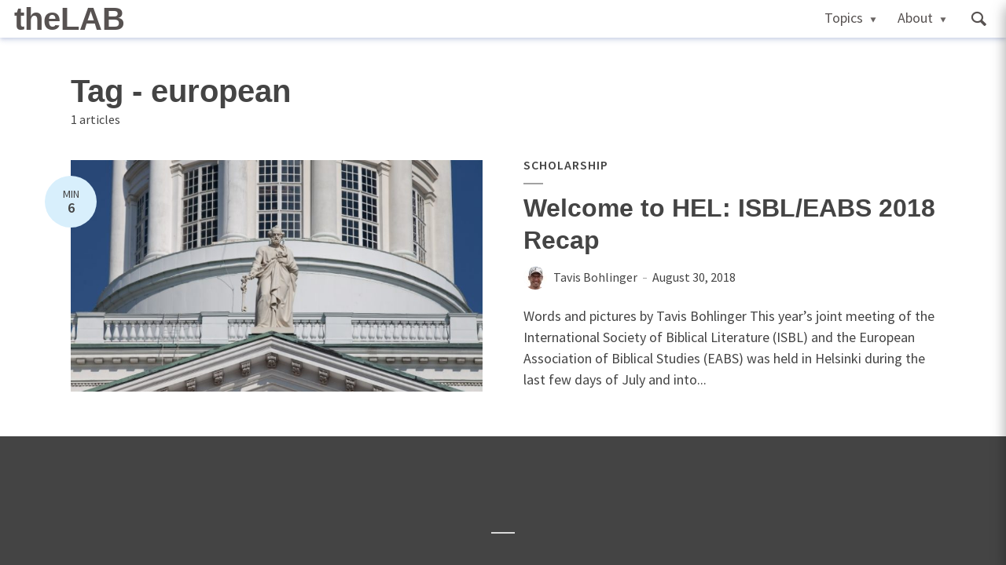

--- FILE ---
content_type: text/html; charset=UTF-8
request_url: https://academic.logos.com/tag/european/
body_size: 18553
content:
<!DOCTYPE html>
<html lang="en-US" class="no-js no-svg">
	<head>
		<meta charset="UTF-8">
		<meta name="viewport" content="width=device-width, initial-scale=1">
		<link rel="profile" href="http://gmpg.org/xfn/11">
		<title>european &#8211; theLAB</title>
<meta name='robots' content='max-image-preview:large' />
	<style>img:is([sizes="auto" i], [sizes^="auto," i]) { contain-intrinsic-size: 3000px 1500px }</style>
	<link rel='dns-prefetch' href='//fonts.googleapis.com' />
<link rel="alternate" type="application/rss+xml" title="theLAB &raquo; Feed" href="https://academic.logos.com/feed/" />
<link rel="alternate" type="application/rss+xml" title="theLAB &raquo; Comments Feed" href="https://academic.logos.com/comments/feed/" />
<link rel="alternate" type="application/rss+xml" title="theLAB &raquo; european Tag Feed" href="https://academic.logos.com/tag/european/feed/" />
<script type="text/javascript">
/* <![CDATA[ */
window._wpemojiSettings = {"baseUrl":"https:\/\/s.w.org\/images\/core\/emoji\/16.0.1\/72x72\/","ext":".png","svgUrl":"https:\/\/s.w.org\/images\/core\/emoji\/16.0.1\/svg\/","svgExt":".svg","source":{"concatemoji":"https:\/\/academic.logos.com\/wp-includes\/js\/wp-emoji-release.min.js?ver=6.8.3"}};
/*! This file is auto-generated */
!function(s,n){var o,i,e;function c(e){try{var t={supportTests:e,timestamp:(new Date).valueOf()};sessionStorage.setItem(o,JSON.stringify(t))}catch(e){}}function p(e,t,n){e.clearRect(0,0,e.canvas.width,e.canvas.height),e.fillText(t,0,0);var t=new Uint32Array(e.getImageData(0,0,e.canvas.width,e.canvas.height).data),a=(e.clearRect(0,0,e.canvas.width,e.canvas.height),e.fillText(n,0,0),new Uint32Array(e.getImageData(0,0,e.canvas.width,e.canvas.height).data));return t.every(function(e,t){return e===a[t]})}function u(e,t){e.clearRect(0,0,e.canvas.width,e.canvas.height),e.fillText(t,0,0);for(var n=e.getImageData(16,16,1,1),a=0;a<n.data.length;a++)if(0!==n.data[a])return!1;return!0}function f(e,t,n,a){switch(t){case"flag":return n(e,"\ud83c\udff3\ufe0f\u200d\u26a7\ufe0f","\ud83c\udff3\ufe0f\u200b\u26a7\ufe0f")?!1:!n(e,"\ud83c\udde8\ud83c\uddf6","\ud83c\udde8\u200b\ud83c\uddf6")&&!n(e,"\ud83c\udff4\udb40\udc67\udb40\udc62\udb40\udc65\udb40\udc6e\udb40\udc67\udb40\udc7f","\ud83c\udff4\u200b\udb40\udc67\u200b\udb40\udc62\u200b\udb40\udc65\u200b\udb40\udc6e\u200b\udb40\udc67\u200b\udb40\udc7f");case"emoji":return!a(e,"\ud83e\udedf")}return!1}function g(e,t,n,a){var r="undefined"!=typeof WorkerGlobalScope&&self instanceof WorkerGlobalScope?new OffscreenCanvas(300,150):s.createElement("canvas"),o=r.getContext("2d",{willReadFrequently:!0}),i=(o.textBaseline="top",o.font="600 32px Arial",{});return e.forEach(function(e){i[e]=t(o,e,n,a)}),i}function t(e){var t=s.createElement("script");t.src=e,t.defer=!0,s.head.appendChild(t)}"undefined"!=typeof Promise&&(o="wpEmojiSettingsSupports",i=["flag","emoji"],n.supports={everything:!0,everythingExceptFlag:!0},e=new Promise(function(e){s.addEventListener("DOMContentLoaded",e,{once:!0})}),new Promise(function(t){var n=function(){try{var e=JSON.parse(sessionStorage.getItem(o));if("object"==typeof e&&"number"==typeof e.timestamp&&(new Date).valueOf()<e.timestamp+604800&&"object"==typeof e.supportTests)return e.supportTests}catch(e){}return null}();if(!n){if("undefined"!=typeof Worker&&"undefined"!=typeof OffscreenCanvas&&"undefined"!=typeof URL&&URL.createObjectURL&&"undefined"!=typeof Blob)try{var e="postMessage("+g.toString()+"("+[JSON.stringify(i),f.toString(),p.toString(),u.toString()].join(",")+"));",a=new Blob([e],{type:"text/javascript"}),r=new Worker(URL.createObjectURL(a),{name:"wpTestEmojiSupports"});return void(r.onmessage=function(e){c(n=e.data),r.terminate(),t(n)})}catch(e){}c(n=g(i,f,p,u))}t(n)}).then(function(e){for(var t in e)n.supports[t]=e[t],n.supports.everything=n.supports.everything&&n.supports[t],"flag"!==t&&(n.supports.everythingExceptFlag=n.supports.everythingExceptFlag&&n.supports[t]);n.supports.everythingExceptFlag=n.supports.everythingExceptFlag&&!n.supports.flag,n.DOMReady=!1,n.readyCallback=function(){n.DOMReady=!0}}).then(function(){return e}).then(function(){var e;n.supports.everything||(n.readyCallback(),(e=n.source||{}).concatemoji?t(e.concatemoji):e.wpemoji&&e.twemoji&&(t(e.twemoji),t(e.wpemoji)))}))}((window,document),window._wpemojiSettings);
/* ]]> */
</script>
<style id='wp-emoji-styles-inline-css' type='text/css'>

	img.wp-smiley, img.emoji {
		display: inline !important;
		border: none !important;
		box-shadow: none !important;
		height: 1em !important;
		width: 1em !important;
		margin: 0 0.07em !important;
		vertical-align: -0.1em !important;
		background: none !important;
		padding: 0 !important;
	}
</style>
<link rel='stylesheet' id='wp-block-library-css' href='https://academic.logos.com/wp-includes/css/dist/block-library/style.min.css?ver=6.8.3' type='text/css' media='all' />
<style id='classic-theme-styles-inline-css' type='text/css'>
/*! This file is auto-generated */
.wp-block-button__link{color:#fff;background-color:#32373c;border-radius:9999px;box-shadow:none;text-decoration:none;padding:calc(.667em + 2px) calc(1.333em + 2px);font-size:1.125em}.wp-block-file__button{background:#32373c;color:#fff;text-decoration:none}
</style>
<style id='pdfemb-pdf-embedder-viewer-style-inline-css' type='text/css'>
.wp-block-pdfemb-pdf-embedder-viewer{max-width:none}

</style>
<style id='global-styles-inline-css' type='text/css'>
:root{--wp--preset--aspect-ratio--square: 1;--wp--preset--aspect-ratio--4-3: 4/3;--wp--preset--aspect-ratio--3-4: 3/4;--wp--preset--aspect-ratio--3-2: 3/2;--wp--preset--aspect-ratio--2-3: 2/3;--wp--preset--aspect-ratio--16-9: 16/9;--wp--preset--aspect-ratio--9-16: 9/16;--wp--preset--color--black: #000000;--wp--preset--color--cyan-bluish-gray: #abb8c3;--wp--preset--color--white: #ffffff;--wp--preset--color--pale-pink: #f78da7;--wp--preset--color--vivid-red: #cf2e2e;--wp--preset--color--luminous-vivid-orange: #ff6900;--wp--preset--color--luminous-vivid-amber: #fcb900;--wp--preset--color--light-green-cyan: #7bdcb5;--wp--preset--color--vivid-green-cyan: #00d084;--wp--preset--color--pale-cyan-blue: #8ed1fc;--wp--preset--color--vivid-cyan-blue: #0693e3;--wp--preset--color--vivid-purple: #9b51e0;--wp--preset--color--opinion-acc: #1e91d6;--wp--preset--color--opinion-txt: #444444;--wp--preset--color--opinion-bg: #ffffff;--wp--preset--color--opinion-bg-light: #f5f5f5;--wp--preset--gradient--vivid-cyan-blue-to-vivid-purple: linear-gradient(135deg,rgba(6,147,227,1) 0%,rgb(155,81,224) 100%);--wp--preset--gradient--light-green-cyan-to-vivid-green-cyan: linear-gradient(135deg,rgb(122,220,180) 0%,rgb(0,208,130) 100%);--wp--preset--gradient--luminous-vivid-amber-to-luminous-vivid-orange: linear-gradient(135deg,rgba(252,185,0,1) 0%,rgba(255,105,0,1) 100%);--wp--preset--gradient--luminous-vivid-orange-to-vivid-red: linear-gradient(135deg,rgba(255,105,0,1) 0%,rgb(207,46,46) 100%);--wp--preset--gradient--very-light-gray-to-cyan-bluish-gray: linear-gradient(135deg,rgb(238,238,238) 0%,rgb(169,184,195) 100%);--wp--preset--gradient--cool-to-warm-spectrum: linear-gradient(135deg,rgb(74,234,220) 0%,rgb(151,120,209) 20%,rgb(207,42,186) 40%,rgb(238,44,130) 60%,rgb(251,105,98) 80%,rgb(254,248,76) 100%);--wp--preset--gradient--blush-light-purple: linear-gradient(135deg,rgb(255,206,236) 0%,rgb(152,150,240) 100%);--wp--preset--gradient--blush-bordeaux: linear-gradient(135deg,rgb(254,205,165) 0%,rgb(254,45,45) 50%,rgb(107,0,62) 100%);--wp--preset--gradient--luminous-dusk: linear-gradient(135deg,rgb(255,203,112) 0%,rgb(199,81,192) 50%,rgb(65,88,208) 100%);--wp--preset--gradient--pale-ocean: linear-gradient(135deg,rgb(255,245,203) 0%,rgb(182,227,212) 50%,rgb(51,167,181) 100%);--wp--preset--gradient--electric-grass: linear-gradient(135deg,rgb(202,248,128) 0%,rgb(113,206,126) 100%);--wp--preset--gradient--midnight: linear-gradient(135deg,rgb(2,3,129) 0%,rgb(40,116,252) 100%);--wp--preset--font-size--small: 16px;--wp--preset--font-size--medium: 20px;--wp--preset--font-size--large: 30px;--wp--preset--font-size--x-large: 42px;--wp--preset--font-size--normal: 20px;--wp--preset--font-size--huge: 40px;--wp--preset--spacing--20: 0.44rem;--wp--preset--spacing--30: 0.67rem;--wp--preset--spacing--40: 1rem;--wp--preset--spacing--50: 1.5rem;--wp--preset--spacing--60: 2.25rem;--wp--preset--spacing--70: 3.38rem;--wp--preset--spacing--80: 5.06rem;--wp--preset--shadow--natural: 6px 6px 9px rgba(0, 0, 0, 0.2);--wp--preset--shadow--deep: 12px 12px 50px rgba(0, 0, 0, 0.4);--wp--preset--shadow--sharp: 6px 6px 0px rgba(0, 0, 0, 0.2);--wp--preset--shadow--outlined: 6px 6px 0px -3px rgba(255, 255, 255, 1), 6px 6px rgba(0, 0, 0, 1);--wp--preset--shadow--crisp: 6px 6px 0px rgba(0, 0, 0, 1);}:where(.is-layout-flex){gap: 0.5em;}:where(.is-layout-grid){gap: 0.5em;}body .is-layout-flex{display: flex;}.is-layout-flex{flex-wrap: wrap;align-items: center;}.is-layout-flex > :is(*, div){margin: 0;}body .is-layout-grid{display: grid;}.is-layout-grid > :is(*, div){margin: 0;}:where(.wp-block-columns.is-layout-flex){gap: 2em;}:where(.wp-block-columns.is-layout-grid){gap: 2em;}:where(.wp-block-post-template.is-layout-flex){gap: 1.25em;}:where(.wp-block-post-template.is-layout-grid){gap: 1.25em;}.has-black-color{color: var(--wp--preset--color--black) !important;}.has-cyan-bluish-gray-color{color: var(--wp--preset--color--cyan-bluish-gray) !important;}.has-white-color{color: var(--wp--preset--color--white) !important;}.has-pale-pink-color{color: var(--wp--preset--color--pale-pink) !important;}.has-vivid-red-color{color: var(--wp--preset--color--vivid-red) !important;}.has-luminous-vivid-orange-color{color: var(--wp--preset--color--luminous-vivid-orange) !important;}.has-luminous-vivid-amber-color{color: var(--wp--preset--color--luminous-vivid-amber) !important;}.has-light-green-cyan-color{color: var(--wp--preset--color--light-green-cyan) !important;}.has-vivid-green-cyan-color{color: var(--wp--preset--color--vivid-green-cyan) !important;}.has-pale-cyan-blue-color{color: var(--wp--preset--color--pale-cyan-blue) !important;}.has-vivid-cyan-blue-color{color: var(--wp--preset--color--vivid-cyan-blue) !important;}.has-vivid-purple-color{color: var(--wp--preset--color--vivid-purple) !important;}.has-black-background-color{background-color: var(--wp--preset--color--black) !important;}.has-cyan-bluish-gray-background-color{background-color: var(--wp--preset--color--cyan-bluish-gray) !important;}.has-white-background-color{background-color: var(--wp--preset--color--white) !important;}.has-pale-pink-background-color{background-color: var(--wp--preset--color--pale-pink) !important;}.has-vivid-red-background-color{background-color: var(--wp--preset--color--vivid-red) !important;}.has-luminous-vivid-orange-background-color{background-color: var(--wp--preset--color--luminous-vivid-orange) !important;}.has-luminous-vivid-amber-background-color{background-color: var(--wp--preset--color--luminous-vivid-amber) !important;}.has-light-green-cyan-background-color{background-color: var(--wp--preset--color--light-green-cyan) !important;}.has-vivid-green-cyan-background-color{background-color: var(--wp--preset--color--vivid-green-cyan) !important;}.has-pale-cyan-blue-background-color{background-color: var(--wp--preset--color--pale-cyan-blue) !important;}.has-vivid-cyan-blue-background-color{background-color: var(--wp--preset--color--vivid-cyan-blue) !important;}.has-vivid-purple-background-color{background-color: var(--wp--preset--color--vivid-purple) !important;}.has-black-border-color{border-color: var(--wp--preset--color--black) !important;}.has-cyan-bluish-gray-border-color{border-color: var(--wp--preset--color--cyan-bluish-gray) !important;}.has-white-border-color{border-color: var(--wp--preset--color--white) !important;}.has-pale-pink-border-color{border-color: var(--wp--preset--color--pale-pink) !important;}.has-vivid-red-border-color{border-color: var(--wp--preset--color--vivid-red) !important;}.has-luminous-vivid-orange-border-color{border-color: var(--wp--preset--color--luminous-vivid-orange) !important;}.has-luminous-vivid-amber-border-color{border-color: var(--wp--preset--color--luminous-vivid-amber) !important;}.has-light-green-cyan-border-color{border-color: var(--wp--preset--color--light-green-cyan) !important;}.has-vivid-green-cyan-border-color{border-color: var(--wp--preset--color--vivid-green-cyan) !important;}.has-pale-cyan-blue-border-color{border-color: var(--wp--preset--color--pale-cyan-blue) !important;}.has-vivid-cyan-blue-border-color{border-color: var(--wp--preset--color--vivid-cyan-blue) !important;}.has-vivid-purple-border-color{border-color: var(--wp--preset--color--vivid-purple) !important;}.has-vivid-cyan-blue-to-vivid-purple-gradient-background{background: var(--wp--preset--gradient--vivid-cyan-blue-to-vivid-purple) !important;}.has-light-green-cyan-to-vivid-green-cyan-gradient-background{background: var(--wp--preset--gradient--light-green-cyan-to-vivid-green-cyan) !important;}.has-luminous-vivid-amber-to-luminous-vivid-orange-gradient-background{background: var(--wp--preset--gradient--luminous-vivid-amber-to-luminous-vivid-orange) !important;}.has-luminous-vivid-orange-to-vivid-red-gradient-background{background: var(--wp--preset--gradient--luminous-vivid-orange-to-vivid-red) !important;}.has-very-light-gray-to-cyan-bluish-gray-gradient-background{background: var(--wp--preset--gradient--very-light-gray-to-cyan-bluish-gray) !important;}.has-cool-to-warm-spectrum-gradient-background{background: var(--wp--preset--gradient--cool-to-warm-spectrum) !important;}.has-blush-light-purple-gradient-background{background: var(--wp--preset--gradient--blush-light-purple) !important;}.has-blush-bordeaux-gradient-background{background: var(--wp--preset--gradient--blush-bordeaux) !important;}.has-luminous-dusk-gradient-background{background: var(--wp--preset--gradient--luminous-dusk) !important;}.has-pale-ocean-gradient-background{background: var(--wp--preset--gradient--pale-ocean) !important;}.has-electric-grass-gradient-background{background: var(--wp--preset--gradient--electric-grass) !important;}.has-midnight-gradient-background{background: var(--wp--preset--gradient--midnight) !important;}.has-small-font-size{font-size: var(--wp--preset--font-size--small) !important;}.has-medium-font-size{font-size: var(--wp--preset--font-size--medium) !important;}.has-large-font-size{font-size: var(--wp--preset--font-size--large) !important;}.has-x-large-font-size{font-size: var(--wp--preset--font-size--x-large) !important;}
:where(.wp-block-post-template.is-layout-flex){gap: 1.25em;}:where(.wp-block-post-template.is-layout-grid){gap: 1.25em;}
:where(.wp-block-columns.is-layout-flex){gap: 2em;}:where(.wp-block-columns.is-layout-grid){gap: 2em;}
:root :where(.wp-block-pullquote){font-size: 1.5em;line-height: 1.6;}
</style>
<link rel='stylesheet' id='pb-accordion-blocks-style-css' href='https://academic.logos.com/wp-content/plugins/accordion-blocks/build/index.css?ver=1.5.0' type='text/css' media='all' />
<link rel='stylesheet' id='mks_shortcodes_fntawsm_css-css' href='https://academic.logos.com/wp-content/plugins/meks-flexible-shortcodes/css/font-awesome/css/font-awesome.min.css?ver=1.3.8' type='text/css' media='screen' />
<link rel='stylesheet' id='mks_shortcodes_simple_line_icons-css' href='https://academic.logos.com/wp-content/plugins/meks-flexible-shortcodes/css/simple-line/simple-line-icons.css?ver=1.3.8' type='text/css' media='screen' />
<link rel='stylesheet' id='mks_shortcodes_css-css' href='https://academic.logos.com/wp-content/plugins/meks-flexible-shortcodes/css/style.css?ver=1.3.8' type='text/css' media='screen' />
<link rel='stylesheet' id='opinion-fonts-css' href='https://fonts.googleapis.com/css?family=Source+Sans+Pro%3A400%2C600%7CMerriweather%3A400%2C900&#038;subset=latin%2Clatin-ext&#038;ver=1.4' type='text/css' media='all' />
<link rel='stylesheet' id='opinion-main-css' href='https://academic.logos.com/wp-content/themes/opinion/assets/css/min.css?ver=1.4' type='text/css' media='all' />
<style id='opinion-main-inline-css' type='text/css'>
@media (min-width: 570px){.container {padding-left: 23px;padding-right: 23px;}}@media (min-width: 970px){.container {padding-left: 26px;padding-right: 26px;}}@media (min-width: 1100px){.container {padding-left: 52px;padding-right: 52px;}.row {margin-left: -26px;margin-right: -26px;}.col, .col-1, .col-10, .col-11, .col-12, .col-2, .col-3, .col-4, .col-5, .col-6, .col-7, .col-8, .col-9, .col-auto,.col-lg, .col-lg-1, .col-lg-10, .col-lg-11, .col-lg-12, .col-lg-2, .col-lg-3, .col-lg-4, .col-lg-5, .col-lg-6, .col-lg-7,.col-lg-8, .col-lg-9, .col-lg-auto, .col-md, .col-md-1, .col-md-10, .col-md-11, .col-md-12, .col-md-2, .col-md-3, .col-md-4,.col-md-5, .col-md-6, .col-md-7, .col-md-8, .col-md-9, .col-md-auto, .col-sm, .col-sm-1, .col-sm-10, .col-sm-11, .col-sm-12, .col-sm-2,.col-sm-3, .col-sm-4, .col-sm-5, .col-sm-6, .col-sm-7, .col-sm-8, .col-sm-9, .col-sm-auto, .col-xl, .col-xl-1, .col-xl-10, .col-xl-11, .col-xl-12,.col-xl-2, .col-xl-3, .col-xl-4, .col-xl-5, .col-xl-6, .col-xl-7, .col-xl-8, .col-xl-9, .col-xl-auto{padding-left: 26px;padding-right: 26px;}}.opinion-top-bar{background-color: #444444;color: #ffffff;}.opinion-top-bar .sub-menu{background-color: #444444;}.opinion-top-bar a{color: #ffffff;}.opinion-top-bar ul li a:before{background-color: #1e91d6;}.opinion-top-bar .container{height: 32px;}.opinion-header{font-family: 'Source Sans Pro';font-weight: 600;background: #ffffff;color: #444444;font-size: 2rem;}.opinion-header a{font-size: 1.8rem;color: #444444;}.opinion-header li:hover > a,.opinion-action-close:hover,.opinion-header .opinion-menu > li.current-menu-ancestor>a,.opinion-header .opinion-menu > li.current-menu-item>a {color: #1e91d6;}.opinion-header .site-title a{font-size: 4.0rem;}.opinion-header .opinion-menu .sub-menu{background: #1e91d6;}.opinion-header .opinion-menu .sub-menu .sub-menu{border-left: 1px solid rgba(255,255,255,0.1);}.opinion-header .opinion-menu .sub-menu .opinion-rev.sub-menu{border-left: none;border-right: 1px solid rgba(255,255,255,0.1);}.opinion-header .opinion-menu .sub-menu li a{color: #FFF;}.opinion-header-border {background: rgba(68,68,68,0.1);}body .opinion-header-sticky>.container:first-child{height: 70px;}.opinion-header-sticky .opinion-logo img{max-height: 70px; }ul.opinion-menu .opinion-mega-menu > .sub-menu{top: 60px;}body .opinion-header-sticky ul.opinion-menu .opinion-mega-menu > .sub-menu{top: 55px;}body,#cancel-comment-reply-link{font-family: 'Source Sans Pro';font-weight: 400;}body{font-size: 1.6rem;color: #444444;background: #ffffff;}.entry-category a,.section-nav a{color: #444444;}.entry-title,.entry-title a,h1, h2, h3, h4, h5, h6, .h1, .h2, .h3, .h4, .h5, .h6{color: #444444;}.entry-meta-primary a:after{background-color: #1e91d6;}.entry-category a:hover,.section-nav a:hover,.entry-title a:hover,.entry-meta a:hover,.fn a:hover,.slot-title a:hover{background: rgba(68,68,68,0.1);}.entry-category:after,.entry-category a + a:before,.meta-item +.meta-item:before,.section-nav li + li a:before,.section-title + .section-nav:before,.opinion-single .entry-tags:before,.opinion-single .entry-share:before,.section-nav:before{background-color: #444444;}.format-audio .entry-title a:before,.format-gallery .entry-title a:before,.format-video .entry-title a:before,.sticky .entry-title a:before{background-color: #444444;color: #ffffff;}.opinion-duotone .entry-title a:before,.opinion-inverted .entry-title a:before{background-color: #FFF;color: #444444;}.opinion-duotone .entry-media a::after,.opinion-duotone .entry-media a::before {background: #1e91d6;}.opinion-duotone .entry-meta-primary a:after {border: 1px solid rgba(255,255,255,0.8);}.opinion-breadcrumbs{color:rgba(68,68,68,0.5);}.opinion-breadcrumbs a{color: #1e91d6;}.opinion-breadcrumbs a:hover{background: rgba(30,145,214,0.1);}.meks_ess a:hover{background-color: #444444;}a{color: #444444;}.entry-content a,.entry-content li a,.comment-content a{color: #444444;box-shadow: 0 1px 0 rgba(68,68,68,0.5);}.entry-content p a:hover,.entry-content li a:hover,.comment-content a:hover,.entry-content .wp-caption-text a:hover{background: rgba(68,68,68,0.1);}.entry-content blockquote cite a,.entry-content blockquote p a{box-shadow: 0 1px 0 rgba(255,255,255,0.5);}.entry-content blockquote cite a:hover,.entry-content blockquote p a:hover{background: rgba(255,255,255,0.1);}.entry-meta a,.section-meta a{color: #444444;}blockquote{background: #1e91d6;color: #ffffff;}.menu-main .sub-menu li a{font-size: 1.8rem;}thead{background: #444444;color: #ffffff;}code,pre,pre h2{background: #444444;color: #ffffff;}h1,h2,h3,h4,.h1,.h2,.h3,.h4,h5,h6,.h5,.h6,blockquote,.fn,.mks_author_widget h3,.opinion-menu .opinion-mega-menu .opinion-menu-posts li a,.wp-block-cover .wp-block-cover-image-text, .wp-block-cover .wp-block-cover-text, .wp-block-cover h2, .wp-block-cover-image .wp-block-cover-image-text, .wp-block-cover-image .wp-block-cover-text, .wp-block-cover-image h2{font-family: 'Merriweather';font-weight: 900;}h1,h2,h3,h4,.h1,.h2,.h3,.h4,.fn,.mks_author_widget h3,.opinion-menu .opinion-mega-menu .opinion-menu-posts li a{font-size: 2.4rem;}.opinion-menu .opinion-mega-menu .opinion-menu-posts li a{font-size:1.6rem;}h5,h6,.h5,.h6{font-size: 2rem;}.section-title{font-size: 2.4rem;}.opinion-sidebar,.font-small,.font-medium,.entry-summary,.opinion-footer,.wp-block-quote cite{font-size: 1.6rem;line-height:1.5;}.h2-md,.fn,.wp-block-cover-image .wp-block-cover-image-text, .wp-block-cover-image .wp-block-cover-text, .wp-block-cover-image h2, .wp-block-cover .wp-block-cover-image-text, .wp-block-cover .wp-block-cover-text, .wp-block-cover h2{font-size: 1.8rem;}.opinion-header > .container:first-child{height: 80px;}.opinion-header .site-title img{max-height: 60px;}@media (min-width: 570px){body{font-size: 1.8rem;}.opinion-header > .container:first-child{height: 80px;}.opinion-header .site-title img{max-height: 60px;}.h2-md{font-size: 2.4rem;}.opinion-single-cover{height: 375px;}.opinion-page-cover{height: 300px;}.opinion-category-cover{height: 375px;}.opinion-layout-h-cover{height: 464px;}.opinion-layout-l-cover{height: 473px;}.opinion-layout-m{height: 557px;}.opinion-layout-m-cover{height: 464px;}.entry-category a,.section-nav a,.section-category a,.entry-meta,.section-meta{font-size: 1.6rem;}.opinion-layout-small .entry-category a{font-size: 1.5rem;}}@media (min-width: 970px){body{font-size: 2.0rem;}h1,.h1,.section-title{font-size: 3.2rem;}h2,.h2,.h2-md {font-size: 3rem;}h3,.h3,.wp-block-cover .wp-block-cover-image-text, .wp-block-cover .wp-block-cover-text, .wp-block-cover h2, .wp-block-cover-image .wp-block-cover-image-text, .wp-block-cover-image .wp-block-cover-text, .wp-block-cover-image h2 {font-size: 2.6rem;}h4,.h4 {font-size: 2.2rem;}h5,.h5,.mks_author_widget h3 {font-size: 2rem;}h6,.h6,.fn,blockquote{font-size: 1.8rem;}.font-medium{font-size: 1.8rem;}.opinion-header > .container:first-child{height: 80px;}.opinion-header .site-title img{max-height: 60px;}.opinion-single-cover{height: 500px;}.opinion-page-cover{height: 400px;}.opinion-category-cover{height: 500px;}.opinion-layout-h-cover{height: 619px;}.opinion-layout-l-cover{height: 515px;}.opinion-layout-m{height: 619px;}.opinion-layout-m-cover{height: 619px;}}@media (min-width: 1100px){h1,.h1{font-size: 4.0rem;}h2,.h2,.h2-md {font-size: 3.2rem;}h3,.h3 {font-size: 2.6rem;}h4,.h4 {font-size: 2.4rem;}h5,.h5,.mks_author_widget h3 {font-size: 2.2rem;}h6,.h6,.fn,blockquote{font-size: 2.0rem;}.section-title{font-size: 4.0rem;}}.opinion-bg-light,.opinion-comments .comment-respond{background: #f5f5f5;color: #444444;}.opinion-sidebar a,.widget_calendar table caption{color: #444444;}.widget p a:hover,.widget li a:hover,.widget .entry-header a:hover{background-color: rgba(68,68,68,0.1);}.widget-title{font-family: 'Source Sans Pro';font-weight: 600;font-size: 2.0rem;}.widget_calendar table tbody td a{background: hsla(275, 23%, 67%, .8);}.comment-author-link,.recentcomments{color: rgba(77,70,79,.6);}.widget .mks_social_widgetli a:hover{background-color: rgba(77,70,79,1);opacity: 1;}.widget .wp-caption-text:after{background: rgba(77,70,79,1);}.opinion-inverted .widget-title,.mks_author_widget .opinion-inverted h3{color: #ffffff;}.mks_ads_widget .opinion-inverted .widget-title{color: #444444;}.widget .opinion-invertedp a:hover,.widget .opinion-inverted li a:hover{background-color: rgba(255,255,255,0.1);}.opinion-footer{background-color: #444444;}.opinion-footer,.opinion-footer a,.opinion-footer .widget-title{color: #ffffff;}.opinion-prefooter a:hover{color: #1e91d6;}.opinion-footer-widgets .widget a:hover{background: rgba(255,255,255,0.1);}.opinion-footer-widgets .comment-author-link,.opinion-footer-widgets .recentcomments{color: rgba(255,255,255,0.6);}.opinion-footer-widgets button,.opinion-footer-widgets input[type=submit]{background: #1e91d6;color: #ffffff;}.opinion-footer-widgets button:hover,.opinion-footer-widgets input[type=submit]:hover,.opinion-footer-widgets .widget .tagcloud a:hover{background: #ffffff;color: #444444;}.opinion-footer-widgets .wp-caption-text:after{background: #ffffff;}.opinion-footer-widgets .widget .tagcloud a{border-color: rgba(255,255,255,0.5);color: #ffffff;}.opinion-postfooter a{box-shadow: 0 1px 0 rgba(255,255,255,0.5);}.opinion-postfooter a:hover{background: rgba(255,255,255,0.1);}.opinion-postfooter:before{background: #ffffff;}.opinion-button,.entry-content .opinion-button,input[type="submit"],.comment-reply-link,.opinion-pagination a,.widget .mks_read_more a,.widget .mks_autor_link_wrap a,button,.meks-instagram-follow-link .meks-widget-cta,.opinion-comments .page-numbers li a,ul.mks_social_widget_ul li a,body div.wpforms-container-full .wpforms-form input[type=submit], body div.wpforms-container-full .wpforms-form button[type=submit], body div.wpforms-container-full .wpforms-form .wpforms-page-button{background-color: #1e91d6;color: #ffffff;}.opinion-button:hover,.entry-content .opinion-button:hover,input[type="submit"]:hover,.comment-reply-link:hover,.opinion-pagination a:hover,.widget .mks_read_more a:hover,.widget .mks_autor_link_wrap a:hover,button:hover,.meks-instagram-follow-link .meks-widget-cta:hover,.opinion-comments .page-numbers li a:hover,ul.mks_social_widget_ul li a:hover,body div.wpforms-container-full .wpforms-form input[type=submit]:hover, body div.wpforms-container-full .wpforms-form button[type=submit]:hover, body div.wpforms-container-full .wpforms-form .wpforms-page-button:hover,body div.wpforms-container-full .wpforms-form input[type=submit]:focus, body div.wpforms-container-full .wpforms-form button[type=submit]:focus, body div.wpforms-container-full .wpforms-form .wpforms-page-button:focus {background: #444444;}.opinion-button.opinion-button-hollow,.opinion-single .entry-tags a,.comment-reply-link,.page-numbers.current,.widget .tagcloud a,.opinion-comments .page-numbers li span{background: transparent;color:#444444;border-color: rgba(68,68,68,0.5);}.opinion-button.opinion-button-hollow:hover,.opinion-single .entry-tags a:hover,.comment-reply-link:hover,.widget .tagcloud a:hover,#cancel-comment-reply-link:hover{background: #444444;color: #ffffff;}.entry-content a.mks_button:hover,.entry-content a.mks_ico:hover{background-color: #444444 !important;}.opinion-sticky-bottom{background: #ffffff;}input[type=number], input[type=text], input[type=email], input[type=url], input[type=tel], input[type=password], input[type=date], input[type=search], select, textarea {background: #ffffff;border-color: rgba(68,68,68,0.2);}::-webkit-input-placeholder {border-color: rgba(68,68,68,0.5);}::-moz-placeholder {border-color: rgba(68,68,68,0.5);}:-ms-input-placeholder {border-color: rgba(68,68,68,0.5);}:-moz-placeholder {border-color: rgba(68,68,68,0.5);}.opinion-pagination{border-color: rgba(68,68,68,0.1);}.double-bounce1, .double-bounce2{background-color: rgba(30,145,214,0.5);}.opinion-inverted .opinion-button.opinion-button-hollow{color: #FFF;border-color: rgba(255, 255, 255, 0.5);}.opinion-inverted .opinion-button:hover,.opinion-inverted .entry-content .opinion-button:hover,.opinion-inverted input[type="submit"]:hover,.opinion-inverted .comment-reply-link:hover,.opinion-inverted .opinion-pagination a:hover,.opinion-inverted .page-numbers.current:hover,.widget .opinion-inverted .mks_read_more a:hover,.widget .opinion-inverted .mks_autor_link_wrap a:hover,.widget .opinion-inverted .meks-instagram-follow-link .meks-widget-cta:hover,.opinion-inverted button:hover,.opinion-section-instagram .meks-instagram-follow-link .meks-widget-cta,.opinion-section-instagram .opinion-button,.opinion-module-slider .owl-nav.container .opinion-button,.widget .opinion-inverted ul.mks_social_widget_ul li a:hover,.gallery-columns-1 .opinion-button,.wp-block-gallery.columns-1 .opinion-button {background: #ffffff;color: #444444;}.widget .opinion-inverted ul.mks_social_widget_ul li a:hover:before{color: #444444;}.entry-content .opinion-inverted p a,.comment-content blockquote a{color: #ffffff;box-shadow: 0 1px 0 rgba(255,255,255,0.5);}.entry-content .opinion-inverted p a:hover,.comment-content blockquote a:hover{background: rgba(255,255,255,0.1);}.opinion-section-instagram .meks-instagram-follow-link .meks-widget-cta:hover,.opinion-section-instagram .opinion-button:hover,.opinion-module-slider .owl-nav.container .opinion-button:hover,.gallery-columns-1 .opinion-button:hover,.wp-block-gallery.columns-1 .opinion-button:hover{background: #444444;color: #ffffff;}.opinion-inverted{background-color: #444444;color: #ffffff;}.opinion-inverted a,.comment-content blockquote cite a,.entry-content blockquote cite a,.entry-content blockquote p a,.opinion-inverted .entry-header,.opinion-inverted .entry-category a,.opinion-inverted .entry-title a,.opinion-inverted .entry-meta a,.opinion-inverted .section-title{color: #ffffff;}.opinion-inverted .entry-category:after,.opinion-inverted .entry-category a + a:before,.opinion-inverted .meta-item +.meta-item:before{background-color: #ffffff;}.opinion-inverted .entry-category a:hover,.opinion-inverted .section-nav a:hover,.opinion-inverted .entry-title a:hover,.opinion-inverted .entry-meta a:hover,.opinion-inverted a:hover{background: rgba(255,255,255,0.1);}.opinion-inverted p a{box-shadow: 0 1px 0 rgba(255,255,255,0.5);}.opinion-inverted p a:hover{background: rgba(255,255,255,0.1);}.opinion-accent{background-color: #1e91d6;}.opinion-accent button,.opinion-accent .meks-instagram-follow-link .meks-widget-cta,.opinion-accent .mks_autor_link_wrap a{background-color: #444444;}body .entry-content .wp-audio-shortcode .mejs-controls{background-color: #1e91d6;}.wp-block-image figcaption{color: #444444;}.entry-content .wp-block-button__link{background: #1e91d6;color: #ffffff;}.is-style-outline .wp-block-button__link{border: 2px solid #444444;color: #444444;}.wp-block-button__link:hover{background-color: #444444;color: #ffffff;}.wp-block-separator{border-color: #444444;}.wp-block-pullquote:not(.is-style-solid-color){border-top:4px solid #1e91d6;border-bottom:4px solid #1e91d6;color: #444444;}.wp-block-pullquote:not(.is-style-solid-color) blockquote{color: #444444;}.opinion-sidebar-none .wp-block-pullquote.alignfull.is-style-solid-color{box-shadow: -526px 0 0 #1e91d6, -1052px 0 0 #1e91d6,526px 0 0 #1e91d6, 1052px 0 0 #1e91d6;}@media (min-width: 970px){img.size-opinion-d{ height: 222px;}img.size-opinion-e{ height: 295px;}img.size-opinion-g{ height: 166px;}img.size-opinion-l{ height: 515px;}img.size-opinion-o{ height: 619px;}img.size-opinion-l-cover{ height: 515px;}img.size-opinion-o-cover{ height: 619px;}img.size-opinion-single-wide{ height: 619px;}img.size-opinion-single-cover{ height: 500px;}img.size-opinion-page-wide{ height: 472px;}img.size-opinion-page-cover{ height: 400px;}img.size-opinion-category-cover{ height: 500px;}}.has-small-font-size{ font-size: 1.3rem;}.has-large-font-size{ font-size: 2.1rem;}.has-huge-font-size{ font-size: 2.4rem;}@media(min-width: 570px){.has-small-font-size{ font-size: 1.6rem;}.has-normal-font-size{ font-size: 2.0rem;}.has-large-font-size{ font-size: 3.0rem;}.has-huge-font-size{ font-size: 4.0rem;}}.has-opinion-acc-background-color{ background-color: #1e91d6;}.has-opinion-acc-color{ color: #1e91d6;}.has-opinion-txt-background-color{ background-color: #444444;}.has-opinion-txt-color{ color: #444444;}.has-opinion-bg-background-color{ background-color: #ffffff;}.has-opinion-bg-color{ color: #ffffff;}.has-opinion-bg-light-background-color{ background-color: #f5f5f5;}.has-opinion-bg-light-color{ color: #f5f5f5;}.opinion-header .site-title a{text-transform: none;}.site-description{text-transform: none;}.opinion-header a{text-transform: none;}.opinion-top-bar{text-transform: none;}.widget-title{text-transform: uppercase;}.section-title{text-transform: none;}.entry-title{text-transform: none;}
</style>
<link rel='stylesheet' id='meks-social-widget-css' href='https://academic.logos.com/wp-content/plugins/meks-smart-social-widget/css/style.css?ver=1.6.5' type='text/css' media='all' />
<link rel='stylesheet' id='meks_ess-main-css' href='https://academic.logos.com/wp-content/plugins/meks-easy-social-share/assets/css/main.css?ver=1.3' type='text/css' media='all' />
<style id='meks_ess-main-inline-css' type='text/css'>

                body .meks_ess a {
                    background: #444444 !important;
                }
                body .meks_ess.transparent a::before, body .meks_ess.transparent a span, body .meks_ess.outline a span {
                    color: #444444 !important;
                }
                body .meks_ess.outline a::before {
                    color: #444444 !important;
                }
                body .meks_ess.outline a {
                    border-color: #444444 !important;
                }
                body .meks_ess.outline a:hover {
                    border-color: #444444 !important;
                }
            
</style>
<script type="text/javascript" src="https://academic.logos.com/wp-includes/js/jquery/jquery.min.js?ver=3.7.1" id="jquery-core-js"></script>
<script type="text/javascript" src="https://academic.logos.com/wp-includes/js/jquery/jquery-migrate.min.js?ver=3.4.1" id="jquery-migrate-js"></script>
<link rel="https://api.w.org/" href="https://academic.logos.com/wp-json/" /><link rel="alternate" title="JSON" type="application/json" href="https://academic.logos.com/wp-json/wp/v2/tags/612" /><link rel="EditURI" type="application/rsd+xml" title="RSD" href="https://academic.logos.com/xmlrpc.php?rsd" />
<meta name="generator" content="Redux 4.5.10" />		<style type="text/css" id="wp-custom-css">
			.border-off + .wp-block-image
{
	display: none;
}

.logosbase a {
	box-shadow: none;
}

/* Helpful plugin styling */
.helpful {
  margin-bottom: 25px;
}
.helpful .helpful-controls > div, .helpful .helpful-feedback-controls > div {
	width: initial;
}
/* END Helpful plugin styling */

/* Salesforce iframe styles */
.salesforceEmbed{
	width: 100%;
}
/* END Salesforce iframe styles */

/* Slider image width fix */
.opinion-module-slider .meta-item img.avatar-30 {
	max-width: 30px;
}

/* remove indent from first opinion module on page */
.opinion-header + .opinion-section.opinion-indent {
	margin-top: 0;
}

/* Hamburguer sidebar */

/*
.overflowfix {
	-webkit-transform: translate3d(0, 0, 0); 
	-o-transform: translate3d(0, 0, 0);
	transform: translate3d(0, 0, 0);
}
*/

.custom-comment__log-in-container{
	overflow: hidden;
}

.opinion-sidebar .opinion-sidebar-branding{
	margin-bottom: 0px;
}
.opinion-sidebar .opinion-sidebar-branding .site-title a{
	display: none;
}

.opinion-sidebar .widget_text{
	
}

.opinion-sidebar .opinion-bg-light{
	background-color: unset;
}

.opinion-sidebar .email-signup .email-signup__description {
	    float: none;
			font-family: 'Source Sans Pro', sans-serif;
			font-size: 16px;
			font-weight: normal;
			font-stretch: normal;
			font-style: normal;
			line-height: normal;
			letter-spacing: normal;
			margin-bottom: 11px;
			width: unset;
			height: unset;
}
.opinion-sidebar .email-signup .email-signup__title{
	font-size: 18px;
}
.opinion-sidebar .email-signup__email-input{
	margin-bottom: 11px;
}
.opinion-sidebar .btn-stay{
	margin-top: 0px;
	width: unset;
}

.opinion-sidebar .uni-footer__social{
	padding: 0;
  list-style: none;
}
.opinion-sidebar .uni-footer__social-icon {
	display: inline-block;
	margin: 0 3px;
}
.opinion-sidebar .uni-footer__social-icon:first-child{
	display: inline-block;
	margin: 0 3px 0px 0px;
}
.opinion-sidebar .uni-footer__social-icon:last-child{
	margin: 0 0px 0px 3px;
}
.opinion-sidebar img {
	display: inline-block;
	vertical-align: middle;
}
.opinion-sidebar svg {
	display: inline-block;
	vertical-align: middle;
}
.opinion-sidebar .uni-footer__social .uni-footer__social-icon a{
	
}
.opinion-sidebar .uni-footer__social .uni-footer__social-icon a:focus, .opinion-sidebar .uni-footer__social .uni-footer__social-icon a:hover{
		background-color:unset;
}
.opinion-sidebar .uni-footer__social .uni-footer__social-icon a:focus svg, .opinion-sidebar .uni-footer__social .uni-footer__social-icon a:hover svg {
    opacity: .6;
}

.opinion-sidebar .widget-title{
	font-size: 18px;
	margin-bottom: 11px;
}

.opinion-sidebar .follow-desc{
	font-size: 16px;
	margin-bottom: 11px;
}
.opinion-sidebar .widget_custom_html, .opinion-sidebar .widget_categories{
	margin-bottom: 0px;
}
.opinion-sidebar .widget_text .opinion-bg-light{
	padding: 17px 38px;
}
.opinion-sidebar .widget_text:last-child .opinion-bg-light{
	padding-bottom: 38px;
	padding-top: 17px;
	margin-bottom: 20px;
}
.opinion-sidebar .opinion_category_widget .opinion-bg-light{
	padding-top: 17px;
	padding-bottom: 0px;
	padding-left: 38px;
	padding-right: 38px;
}
.opinion-sidebar .all-categories{
	text-decoration: underline;
}

.opinion-sidebar .opinion-menu-mobile{
	margin-bottom: 0px;
}
.opinion-sidebar .opinion-menu-mobile .opinion-bg-light{
	padding: 17px 38px;
}

@media (min-width: 751px){
	.overlay-sidebar-open{
		padding-right: 423px !important;
	}
	.overlay-sidebar-open .action-el-hamburger{
		visibility: hidden;
		width: 0px;
		margin-left: 0px !important;
	}
	.opinion-header.opinion-header-sticky{
		padding-right: 423px;
	}
	.overlay-sidebar-open .opinion-action-overlay{
		opacity: 0;
	}
	.opinion-sidebar.opinion-sidebar-hidden{
		box-shadow: 0 10px 16px 0 rgb(0 0 0 / 20%), 0 6px 20px 0 rgb(0 0 0 / 19%);
	}
	.overlay-lock.overlay-sidebar-open{
		overflow: auto !important;
	}
	.opinion-sidebar.opinion-sidebar-hidden{
		overflow: hidden;
		scroll-behavior: smooth;
	}
}
@media only screen and (max-width: 1156px) and (min-width: 1100px){
	.overlay-sidebar-open .container {
    padding-left: 26px;
    padding-right: 26px;
	}
}
@media only screen and (max-width: 1104px) and (min-width: 1100px){
	.overlay-sidebar-open .opinion-header .opinion-menu-actions {
		margin-left: 2px
	}
}
@media only screen and (max-width: 1071px) and (min-width: 970px){
	.overlay-sidebar-open .opinion-header .opinion-menu {
		display: none;
	}
}


/* END Hamburguer sidebar */

/* New Custom comment CSS */
.custom-comment {
  max-width: 100%;
}
.custom-comment__header > h6 {
  text-transform: uppercase;
  margin-top: 24px;
  margin-bottom: 0;
  font-family: 'Source Sans Pro', Arial, sans-serif;
  font-size: 16px;
  font-weight: 600;
  font-stretch: normal;
  font-style: normal;
  line-height: 1.69;
  letter-spacing: 0.3px;
  color: #575251;
}
.custom-comment > p {
  font-family: 'Source Sans Pro', Arial, sans-serif;
  font-size: 18px;
  font-weight: normal;
  font-stretch: normal;
  font-style: normal;
  line-height: 1.33;
  letter-spacing: normal;
  color: #575251;
  margin-bottom: 0;
}
.custom-comment__log-in-container {
  display: flex;
  align-items: center;
  margin-top: 16px;
}
.custom-comment__log-in-container p {
  margin-bottom: 0;
  font-family: 'Source Sans Pro', Arial, sans-serif;
  font-size: 16px;
  font-weight: normal;
  font-stretch: normal;
  font-style: normal;
  line-height: 1.38;
  letter-spacing: normal;
  color: #a8a8a8;
}
.custom-comment__log-in {
  padding: 3px 10px 5px 10px;
  border-radius: 2px;
  border: solid 1px #c7c7c7;
  background-color: #f5f5f5;
  width: calc(100% - 38px);
	margin-left: 8px;
}
/* End new custom comment css */

/* remove max height from home page template image */
_:default:not(:root:root), .opinion-side-by-side .entry-media {
	max-height: initial;
}
/*ICON PARAGRAPH --- BEGIN*/
.iconParagraph{
	float:none;
	margin: 0px;
}
/*ICON PARAGRAPH --- END*/
/*TWITTER PLUGIN --- BEGIN*/
.bctt-click-to-tweet .bctt-ctt-text a{
	font-family: "Gotham A", "Gotham B", Verdana, Arial, sans-serif !important;
    font-weight: 500;	
}
/*TWITTER PLUGIN --- END*/
/*SIDE BAR ADS --- BEGIN*/
@media (min-width: 570px){
.opinion-sidebar #custom_html-12>div, .opinion-sidebar #custom_html-9>div,.opinion-sidebar #custom_html-11>div, .opinion-sidebar #custom_html-8>div {
    padding: 0px;
    background:#ffffff;
	  text-align: -webkit-center;
}
}
.opinion-sidebar #custom_html-12>div, .opinion-sidebar #custom_html-9>div,.opinion-sidebar #custom_html-11>div, .opinion-sidebar #custom_html-8>div{
	padding:0px;
	background:#ffffff;
	text-align: -webkit-center;
}
/*SIDE BAR ADS --- END*/

/* Restyle search */

.opinion-action-close {
	color: #1e91d6;
}

.opinion-overlay-content .opinion-form-special input {
	border-radius: 4px;
	border: 1px solid #444444;
}

.opinion-header-border {
	display: none;
}

.opinion-section.opinion-module-7.opinion-module-posts.section-color.opinion-accent.opinion-inverted {
	padding-bottom: 48px;
}

.opinion-section-instagram .owl-stage {
	max-height: 240px;
	overflow: hidden;
}

.opinion-section-instagram .owl-carousel .owl-item img {
	height: 240px;
}

.opinion-site-branding .site-title a {
	padding-top: 0;
}

.opinion-section.opinion-module-7 {
	padding-bottom: 48px;
}

body,
p,
.p
li,
.li
ul,
ol,
.ol,
.ul,
h4,
.h4,
h5,
.h5 {
	font-family: 'Source Sans Pro', Arial, sans-serif!important;
}
.h1,
.h2,
.h3,
.h6,
h1,
h2,
h3,
h6 {
 font-family:'Gotham A','Gotham B',Montserrat,Arial,Helvetica,sans-serif!important;
 -webkit-font-smoothing:antialiased!important;
	-moz-osx-font-smoothing: grayscale;
	font-weight: 900!important;
	text-transform: initial!important;
}
/*STAY CONNECTED ELEMENT*/
h4.email-signup__title{
margin-top:12px;
width:226px;
color: #fff;
font-family:'Gotham A','Gotham B', sans-serif;
font-weight:900;
font-stretch:normal;
font-style:normal;
line-height:normal;
letter-spacing:normal;
}
p.email-signup__description{
float: none;
width: 220px;
height: 36px;
font-family: 'Source Sans Pro', sans-serif;
font-size: 14px;
font-weight: normal;
font-stretch:normal;
font-style:normal;
line-height:normal;
letter-spacing:normal;
color: white;
}
input.email-signup__email-input{
width: 225px;
height: 32px;
font-family: 'Source Sans Pro', sans-serif;
font-size: 16px;
font-weight: normal;
font-stretch:normal;
font-style:normal;
line-height:1;
letter-spacing:normal;
color: #c4c4c4;
border-radius:5px;
}
input.btn-stay{
border-radius:0px;
border:none;
background: #005EC3;
color: white;
margin-top: 6px;
width: 140px;
height: 40px;
font-family: 'Source Sans Pro', sans-serif;
font-size: 16px;
font-weight: normal;
font-stretch:normal;
font-style:normal;
line-height:1;
letter-spacing:normal;
text-align:center;
text-transform:none!important;
}
/* Theme Color Overrides Start */
.opinion-inverted {
background-color: #06296c;
color: #ffffff;
}

.entry-meta-primary a {
	color: #444444;
}

.entry-meta-primary a::after {
	background-color: #d8effc;
}

/* Theme Color Overrides end */
.faith-logo {
width: 100px;
height: 14px;
font-family: 'Source Sans Pro', sans-serif;
font-size: 14px;
font-weight: normal;
font-stretch: normal;
font-style: normal;
line-height: 1;
letter-spacing: normal;
color: #ffffff;
}
.line{
	width:5%;
	border: 1px solid white;
	margin: 0 0 !important;
}
/*STAY CONNECTED ELEMENT*/
.overlay-lock {
	padding-right: 0;
}
/* Button Styles override START*/
.btn-stay,
.meks-widget-cta,
.btn--outline-grey,
.opinion-button:not(.opinion-button-circle),
.opinion-button-small,
.opinion-button-hollow,
.search-form button {
  appearance: none !important;
  background-color: #1e91d6 !important;
  border-radius: 3px !important;
  border: 1px solid #1e91d6 !important;
  color: #fff !important;
  cursor: pointer !important;
  display: inline-block !important;
  font-family: 'Source Sans Pro', Arial, sans-serif !important;
  font-size: 16px !important;
  font-weight: bold !important;
  height: auto !important;
  line-height: 1 !important;
  margin-right: 15px !important;
  text-align: center !important;
  text-decoration: none !important;
  transition: 0.3s ease !important;
  transition-property: background-color, border-color, color !important;
  -webkit-font-smoothing: antialiased !important;
  white-space: nowrap !important;
  width: auto;
  min-width: 72px !important;
  box-shadow: 0 1px 3px 0 rgba(0, 0, 0, 0.2), 0 2px 1px -1px rgba(0, 0, 0, 0.12), 0 1px 1px 0 rgba(0, 0, 0, 0.14) !important;
  text-transform: initial!important;
}
.btn:not(.core-footer-email-capture__submit):not(.btn--link),
.btn-stay:not(.btn--link),
.meks-widget-cta:not(.btn--link),
.btn--outline-grey:not(.btn--link),
.opinion-button:not(.opinion-button-circle):not(.btn--link),
.opinion-button-small:not(.btn--link),
.opinion-button-hollow:not(.btn--link),
.search-form button:not(.btn--link) {
  padding: 8px 10px !important;
}
.btn:not(.core-footer-email-capture__submit)::first-letter,
.btn-stay::first-letter,
.meks-widget-cta::first-letter,
.btn--outline-grey::first-letter,
.opinion-button:not(.opinion-button-circle)::first-letter,
.opinion-button-small::first-letter,
.opinion-button-hollow::first-letter,
.search-form button::first-letter {
  text-transform: capitalize !important;
}
.btn:not(.core-footer-email-capture__submit):last-child,
.btn-stay:last-child,
.meks-widget-cta:last-child,
.btn--outline-grey:last-child,
.opinion-button:not(.opinion-button-circle):last-child,
.opinion-button-small:last-child,
.opinion-button-hollow:last-child,
.search-form button:last-child,
.btn:not(.core-footer-email-capture__submit):last-of-type,
.btn-stay:last-of-type,
.meks-widget-cta:last-of-type,
.btn--outline-grey:last-of-type,
.opinion-button:not(.opinion-button-circle):last-of-type,
.opinion-button-small:last-of-type,
.opinion-button-hollow:last-of-type,
.search-form button:last-of-type {
  margin-right: 0 !important;
}
.btn:not(.core-footer-email-capture__submit):visited,
.btn-stay:visited,
.meks-widget-cta:visited,
.btn--outline-grey:visited,
.opinion-button:not(.opinion-button-circle):visited,
.opinion-button-small:visited,
.opinion-button-hollow:visited,
.search-form button:visited {
  color: #fafafa !important;
}
.btn:not(.core-footer-email-capture__submit):active,
.btn-stay:active,
.meks-widget-cta:active,
.btn--outline-grey:active,
.opinion-button:not(.opinion-button-circle):active,
.opinion-button-small:active,
.opinion-button-hollow:active,
.search-form button:active {
  box-shadow: 0 2px 4px -1px rgba(0, 0, 0, 0.2), 0 1px 10px 0 rgba(0, 0, 0, 0.12), 0 4px 5px 0 rgba(0, 0, 0, 0.14) !important;
  background-color: #53abdf !important;
  color: #fafafa !important;
  border-color: #53abdf !important;
  border: 1px solid #1e91d6 !important;
}
.btn:not(.core-footer-email-capture__submit):hover,
.btn-stay:hover,
.meks-widget-cta:hover,
.btn--outline-grey:hover,
.opinion-button:not(.opinion-button-circle):hover,
.opinion-button-small:hover,
.opinion-button-hollow:hover,
.search-form button:hover {
  background-color: #399eda !important;
  border-color: #399eda !important;
  color: #fafafa !important;
  border: 1px solid #1e91d6 !important;
}
.btn:not(.core-footer-email-capture__submit):focus,
.btn-stay:focus,
.meks-widget-cta:focus,
.btn--outline-grey:focus,
.opinion-button:not(.opinion-button-circle):focus,
.opinion-button-small:focus,
.opinion-button-hollow:focus,
.search-form button:focus {
  border: solid 2px #79cafb !important;
  background-color: #399eda !important;
  border-color: #399eda !important;
  color: #fafafa !important;
  text-decoration: none !important;
  border: 1px solid #1e91d6 !important;
}
.btn:not(.core-footer-email-capture__submit):visited,
.btn-stay:visited,
.meks-widget-cta:visited,
.btn--outline-grey:visited,
.opinion-button:not(.opinion-button-circle):visited,
.opinion-button-small:visited,
.opinion-button-hollow:visited,
.search-form button:visited {
  color: #fff !important;
}
.btn:not(.core-footer-email-capture__submit):hover,
.btn-stay:hover,
.meks-widget-cta:hover,
.btn--outline-grey:hover,
.opinion-button:not(.opinion-button-circle):hover,
.opinion-button-small:hover,
.opinion-button-hollow:hover,
.search-form button:hover {
  background-color: #399eda !important;
  color: #fff !important;
  border-color: #399eda !important;
}
.btn:not(.core-footer-email-capture__submit):focus,
.btn-stay:focus,
.meks-widget-cta:focus,
.btn--outline-grey:focus,
.opinion-button:not(.opinion-button-circle):focus,
.opinion-button-small:focus,
.opinion-button-hollow:focus,
.search-form button:focus {
  color: #fff !important;
}
.btn:not(.core-footer-email-capture__submit)--sm,
.btn-stay--sm,
.meks-widget-cta--sm,
.btn--outline-grey--sm,
.opinion-button:not(.opinion-button-circle)--sm,
.opinion-button-small--sm,
.opinion-button-hollow--sm,
.search-form button--sm {
  min-width: 56px !important;
  font-size: 14px !important;
}
.btn:not(.core-footer-email-capture__submit)--sm:not(.btn--link),
.btn-stay--sm:not(.btn--link),
.meks-widget-cta--sm:not(.btn--link),
.btn--outline-grey--sm:not(.btn--link),
.opinion-button:not(.opinion-button-circle)--sm:not(.btn--link),
.opinion-button-small--sm:not(.btn--link),
.opinion-button-hollow--sm:not(.btn--link),
.search-form button--sm:not(.btn--link) {
  padding: 6px 8px !important;
}
.btn:not(.core-footer-email-capture__submit):disabled,
.btn-stay:disabled,
.meks-widget-cta:disabled,
.btn--outline-grey:disabled,
.opinion-button:not(.opinion-button-circle):disabled,
.opinion-button-small:disabled,
.opinion-button-hollow:disabled,
.search-form button:disabled,
.btn:not(.core-footer-email-capture__submit)--disabled,
.btn-stay--disabled,
.meks-widget-cta--disabled,
.btn--outline-grey--disabled,
.opinion-button:not(.opinion-button-circle)--disabled,
.opinion-button-small--disabled,
.opinion-button-hollow--disabled,
.search-form button--disabled {
  background-color: #a4cfe8 !important;
  border-color: #a4cfe8 !important;
  color: #fafafa !important;
  cursor: default !important;
  pointer-events: none !important;
  box-shadow: none !important;
}
.btn:not(.core-footer-email-capture__submit):disabled:visited,
.btn-stay:disabled:visited,
.meks-widget-cta:disabled:visited,
.btn--outline-grey:disabled:visited,
.opinion-button:not(.opinion-button-circle):disabled:visited,
.opinion-button-small:disabled:visited,
.opinion-button-hollow:disabled:visited,
.search-form button:disabled:visited,
.btn:not(.core-footer-email-capture__submit)--disabled:visited,
.btn-stay--disabled:visited,
.meks-widget-cta--disabled:visited,
.btn--outline-grey--disabled:visited,
.opinion-button:not(.opinion-button-circle)--disabled:visited,
.opinion-button-small--disabled:visited,
.opinion-button-hollow--disabled:visited,
.search-form button--disabled:visited {
  color: #fafafa !important;
}
.opinion-button.opinion-button-circle {
	/* background-color: transparent!important;*/
  border-radius: 50%!important;
  min-width: initial!important;
  height: 31px!important;
  width: 31px!important;
  line-height: 1!important;
  font-size: 1.8rem !important;
  padding: 5px 0!important;
}
.search-form button {
  width: 100%;
}

/* Button Styles override END
 */

/* Chat CSS */
#custom_html-18, #custom_html-17{
	display: none;
}
.embeddedServiceHelpButton .uiButton .helpButtonLabel .message,.embeddedServiceSidebarButton .label, .embeddedServiceSidebarButton:disabled .label,.embeddedServiceSidebarMinimizedDefaultUI .minimizedText>.message{
		text-transform: initial;
	}
button[embeddedService-chatHeader_chatHeader]{
	padding: revert;
	margin-top: 0;
	position: initial;
}
button[embeddedService-chatHeader_chatHeader]:focus{
	outline: none;
  outline: none;
}
.embeddedServiceSidebarMinimizedDefaultUI.helpButton{
	padding: initial;
}
.embeddedServiceSidebarMinimizedDefaultUI .content{
	font-weight:normal;
}
.embeddedServiceHelpButton .uiButton .helpButtonLabel .message, .embeddedServiceSidebarButton .label, .embeddedServiceSidebarButton:disabled .label, .embeddedServiceSidebarMinimizedDefaultUI .minimizedText>.message{
	text-transform: initial;
}
.embeddedServiceSidebarDialogState .dialogButton, .embeddedServiceLiveAgentStateChat .endChatContainer .endChatButton,.embeddedServiceSidebarButton.uiButton--inverse, .embeddedServiceSidebarButton.uiButton--inverse:disabled{
	padding: revert;
}
button.embeddedServiceSidebarMinimizedDefaultUI.helpButton{
	    background-color: #1e91d6;
	    border-color: #1e91d6;
	    font-size: 20px;
	}
	button.embeddedServiceSidebarMinimizedDefaultUI.minimizedContainer:focus, button.embeddedServiceSidebarMinimizedDefaultUI.minimizedContainer:hover{
	    background-color: #399EDA;
	}
button.embeddedServiceSidebarButton{
	    background-color: #1e91d6;
	}
	button.embeddedServiceSidebarButton:focus, button.embeddedServiceSidebarButton:hover{
	    background-color: #399EDA;
	}
.dockableContainer.showDockableContainer [embeddedservice-chatheader_chatheader-host]{
	    background-color: #1e91d6;
	}
	.embeddedServiceSidebarButton:not(:disabled):focus, .embeddedServiceSidebarButton:not(:disabled):hover{
	    background-color: #399EDA;
	}
/* Chat CSS end */

/* Recent posts fix */
.opinion-section.recent-posts {
    margin-top: 92px;
}

/* Blog image fix 
.wp-post-image {
	height: 100%;
}*/
.opinion-side-by-side {
	justify-content: left;
}
/* Blog image fix end */

/* Third Navbar Update  */
.opinion-header{
    font-weight: normal;
    box-shadow: rgb(110 131 183 / 20%) 0px 2px 4px -1px, rgb(110 131 183 / 12%) 0px 1px 10px 0px, rgb(110 131 183 / 14%) 0px 4px 5px 0px;
	}
	.opinion-indent{
	    margin-top: 18px;
	}
	@media (min-width: 970px){
	    .opinion-header > .container:first-child {    
	        height: 48px;
	    }    
	}
	@media (min-width: 570px){
	    .opinion-header > .container:first-child{
	        height: 48px;
	    }    
	}
	.opinion-header > .container:first-child {
	    height: 48px;
	}
	.opinion-header .container.justify-content-between{
	    max-width: 1440px;
	    padding: 0px 18px;
	    margin: 0 auto;
	}
	.opinion-header .opinion-menu>li.menu-item-has-children>a:after{
		/*content: "\02F0" !important;*/
	}
	.opinion-header .opinion-menu>li.menu-item-has-children:hover > a:after{
		transform: rotate(180deg);
		transition-timing-function: ease-in-out;
	    transition-duration: 0.3s;
	    transform-origin: center center;
	}
	.opinion-header a, .opinion-header li:hover > a{
		color: rgb(87, 82, 81)!important;
	}
	.opinion-header .opinion-menu .sub-menu {
	    min-width: 231px;
	    padding: 16px;
	    background-color: white;
	    border: 1px solid rgba(0, 0, 0, 0.15);
	    border-radius: 0px 0px 4px 4px;
	    box-shadow: rgb(0 0 0 / 18%) 0px 6px 12px;
	}
	.opinion-header .opinion-menu .sub-menu{
		left: -15px;
	}
	.opinion-header .opinion-menu .sub-menu li, .opinion-header .opinion-menu .sub-menu li:hover>a{
		padding: 0;
	}
	.opinion-header .opinion-menu .sub-menu li a:hover{
		color: #0174b9!important;
	}
	.opinion-header .opinion-menu>li::after{
		width: 100%;
	    height: 8px;
	    background-color: rgba(255, 255, 255, 0);
	    transition: background-color 0.2s ease-in-out 0s;
	}
	body .opinion-header-sticky>.container:first-child{
		height: 48px;
	}
	.opinion-site-branding .site-title a{
		padding: 0;
	}
	@media (min-width: 751px){
		.opinion-header.opinion-header-sticky{
			padding: 0;
		}
	}

/* Third Navbar Update  */

/*  Main-Navbar  */
body{
				margin: 0;
			}

	.page-body {
	    position: relative;
	}
	.page-body .universal-header-container button{
		margin-top: 0;
	}
	.universal-header-container{
		position: sticky;
	    top: 0;
	    z-index: 1001;
	}
	.universal-header-upper-half{
		position: relative;
	    z-index: 1003;
	    background-color: rgb(255, 255, 255);
	    box-shadow: rgb(110 131 183 / 20%) 0px 1px 5px 0px, rgb(110 131 183 / 12%) 0px 3px 1px -2px, rgb(110 131 183 / 14%) 0px 2px 2px 0px;
	}
	.styled__TopLayer {
	    display: flex;
	    max-width: 1440px;
	    margin: 0px auto;
	    position: relative;
	    padding: 0px 8px;
	    -webkit-box-pack: end;
	    justify-content: flex-end;
	    -webkit-box-align: center;
	    align-items: center;
	}
	.styled__Button_faithlife {
	    padding: 8px;
	    background: none;
	    border: none;
	    cursor: pointer;
	    margin-right: auto;
	}
	.styled__ContactInfoContainer{
		    position: relative;
	}
	.styled__Button_contact{
		background-color: transparent;
	    border: none;
	    display: flex;
	    flex-direction: row;
	    -webkit-box-align: center;
	    align-items: center;
	    padding: 8px;
	    cursor: pointer;
	}
	.styled__Button_contact:hover, .styled__Button_contact:focus, .styled__Button_contact:active{
		background: none!important;
	}
	.styled__Icon{
		width: 18px;
	    height: 18px;
	    margin-right: 8px
	}
	.styled__Text{
		font-family: "Source Sans Pro", sans-serif;
	    letter-spacing: normal;
	    line-height: 20px;
	    color: rgb(122, 122, 122);
	    display: inline-flex;
	    -webkit-box-align: baseline;
	    align-items: baseline;
	    font-size: 16px;
	    text-transform: capitalize !important;
	}
	.styled__Container_Flag{
		font-family: "Source Sans Pro", sans-serif;
	    letter-spacing: normal;
	    line-height: 20px;
	    margin-left: 16px;
	    color: rgb(122, 122, 122);
	    display: none;
	}
	@media screen and (min-width: 768px){
		.styled__Container_Flag{
			display: block;
			position: relative;
   			margin-left: 0px;
		}
	}
	.styled__Button_Flag{
		background-color: transparent;
	    border: none;
	    color: rgb(122, 122, 122);
	    display: flex;
	    flex-direction: row;
	    -webkit-box-align: center;
	    align-items: center;
	    padding: 8px;
	    cursor: pointer;
	}
	.styled__FlagIcon{
		width: 20px;
	    height: 20px;
	    margin-right: 8px;
	}
	@media screen and (min-width: 768px){
		.styled__FlagIcon{
			width: 24px;
    		height: 24px;
		}
	}
	.styled__UserAvatarButton{
		background: none;
	    border: none;
	    cursor: pointer;
	    margin-left: 4px;
	    padding: 8px;
	}
	.styled__DefaultUserAvatarImage{
		display: block;
	    height: 35px;
	    width: 35px;
	    border-radius: 50%;
	}

	/* L O W E R H A L F  */
	.universal-header-lower-half{
		position: sticky;
	    top: 0px;
	    z-index: 1002;
	    background-color: rgb(255, 255, 255);
	    box-shadow: rgb(110 131 183 / 20%) 0px 2px 4px -1px, rgb(110 131 183 / 12%) 0px 1px 10px 0px, rgb(110 131 183 / 14%) 0px 4px 5px 0px;
	}
	.styled__LowerHalf{
		max-width: 1440px;
	    margin: 0px auto;
	    padding: 0px 8px;
	}
	.styled__TopRow{
		display: flex;
	    -webkit-box-align: center;
	    align-items: center;
	    -webkit-box-pack: end;
	    justify-content: flex-end;
	    min-height: 48px;
	}
	@media screen and (min-width: 768px){
		.styled__TopRow{
			-webkit-box-pack: start;
    		justify-content: flex-start;
		}
	}
	.styled__Link{
		padding: 12px 8px;
    	margin-right: auto;
	}
	@media screen and (min-width: 992px){
		.styled__Link{
	    	margin-right: 0;
		}
	}
	.styled__Separator{
		display: none;
	    height: 100%;
	    width: 2px;
	    margin: 0px 4px;
	    padding: 12px 0px;
	    background-color: rgb(204, 204, 204);
	}
	@media screen and (min-width: 992px){
		.styled__Separator{
			display: block;
		}
	}
	.styled__Menu{
		display: grid;
	    grid-template-rows: 8px 1fr 8px;
	    cursor: pointer;
	}
	.styled__Menu:hover .styled__Dropdown-sc-1r5pga0-3{
		display: block;
	}
	.styled__DropdownContainer_Line{
		grid-row: 3 / auto;
	}
	.styled__Menu:hover .styled__OpenIndicator{
		background-color: #005ec3;
	}
	.menu_line{
		width: 100%;
	    height: 8px;
	    background-color: rgba(255, 255, 255, 0);
	    transition: background-color 0.2s ease-in-out 0s;
	}
	.styled__List{
		display: none;
	    margin: 0px;
	    padding: 0px;
	    list-style: none;
	    position: relative;
	    align-self: stretch;
	    flex-shrink: 0;
	}
	@media screen and (min-width: 992px){
		.styled__List{
			display: flex;
		}
	}
	.styled__Title{
		display: flex;
	    -webkit-box-align: center;
	    align-items: center;
	    padding: 0px 8px;
	    grid-row: 2 / auto;
	    font-size: 16px;
	    color: rgb(87, 82, 81);
	}
	.styled__Menu:hover .styled__Chevron{
		transform: rotate(180deg);
	}
	.styled__Chevron{
		margin-left: 8px;
    	transition: transform 0.2s ease-in-out 0s;
	}
	.styled__Dropdown{
		display: none;
	    position: absolute;
	    background-color: white;
	    border: 1px solid rgba(0, 0, 0, 0.15);
	    border-radius: 0px 0px 4px 4px;
	    box-shadow: rgb(0 0 0 / 18%) 0px 6px 12px;
	}
	.styled__Menu:hover .styled__Dropdown{
		display: block;
	}
	.styled__DropdownColumns{
		display: flex;
	    padding: 0px;
	    list-style: none;
	}
	.styled__DropdownColumn{
		min-width: 222px;
    	padding: 16px;
	}
	.styled__Column_inner_0{
		padding: 0px;
	    list-style: none;
	    font-size: 16px;
	}
	.styled__Section-inner_0{
		margin-top: 0px;
	}
	.styled__SectionTitle_inner{
		font-weight: bold;
	}
	.styled__Section-inner_1:first-of-type{
		margin-top: 0px;
	}
	.styled__Section-inner_1{
		margin-top: 24px;
	}
	.styled__SectionLinks-inner-3{
		padding: 0px;
    	list-style: none;
	}
	.styled__SectionLinkItem-inner-4{
		margin: 12px 0px;
    	font-weight: normal;
	}
	.styled__SectionLink-inner-5{
		color: rgb(122, 122, 122);
		text-decoration: none;
	}
	.styled__SectionLink-inner-5:hover{
		color: #0174b9;
	}
	.title_sale{
		display: flex;
	    -webkit-box-align: center;
	    align-items: center;
	    padding: 0px 8px;
	    grid-row: 2 / auto;
	    font-size: 16px;
	    color: rgb(203, 50, 50);
	    font-weight: bold;
	}
	.styled__Container_download{
		display: none;
	}
	@media screen and (min-width: 992px){
		.styled__Container_download{
			display: block;
    		margin: 0px 16px 0px 8px;
    		position: relative
		}
	}
	.Button__ButtonCore{
		position: relative;
	    box-sizing: border-box;
	    font-family: inherit;
	    background-image: initial;
	    background-position: initial;
	    background-size: initial;
	    background-repeat: initial;
	    background-attachment: initial;
	    background-origin: initial;
	    background-clip: initial;
	    padding: 0px 6px;
	    text-decoration: none;
	    box-shadow: none;
	    white-space: nowrap;
	    display: inline-flex;
	    -webkit-box-pack: center;
	    justify-content: center;
	    -webkit-box-align: center;
	    align-items: center;
	    outline: none;
	    cursor: pointer;
	    font-size: 16px;
	    line-height: 16px;
	    height: 32px;
	    border-radius: 3px;
	    color: #fff;
	    background-color: #1e91d6;
	    border-width: 1px;
	    border-style: solid;
	    border-image: initial;
	    border-color: #1e91d6;
	}
	.universal-header-container button{
		text-transform: none;
	}
	.universal-header-container button.Button__ButtonCore:hover, .universal-header-container button.Button__ButtonCore:active, .universal-header-container button.Button__ButtonCore:focus{
		color: #ffffff !important;
	    background-color: #399eda !important;
	    border-color: #399eda !important;
	}
	.styled__MenuToggleText{
		margin-right: 4px;
		text-transform: capitalize !important;
	}
	.styled__MenuToggleChevronContainer{
		width: 14px;
	    height: 14px;
	    transition: transform 0.1s ease-in-out 0s;
	}
	.styled__Container-search{
		position: relative;
	    /*display: none;*/
	    -webkit-box-flex: 1;
	    flex-grow: 1;
	    margin: 0px 8px 0px auto;
	    max-width: 300px;
	    min-width: 200px;
	    height: 32px;
	}
	/*@media screen and (min-width: 1094px){
		.styled__Container-search{
			display: block;
		}
	}*/
	.styled__Form{
		display: block;
    	margin-top: 0em;
	}
	.Text-search-desktop{
		font-family: "Source Sans Pro", sans-serif;
	    letter-spacing: normal;
	    line-height: 20px;
	    height: 32px !important;
	    width: 100%;
	    margin: 0px;
	    padding: 8px 32px 8px 8px;
	    border-radius: 3px;
	    border: 1px solid #d8d8d8;
	    background-color: white;
	    appearance: none;
	    display: inline-block;
	    -webkit-box-align: baseline;
	    align-items: baseline;
	    color: rgb(61, 61, 61);
	    font-size: 16px;
	    line-height: 16px;
	}
	.styled__Button-search_one{
		height: 100%;
	    position: absolute;
	    right: 0px;
	    padding: 0px 8px;
	    background: none;
	    border: none;
	    cursor: pointer;
			top:3px;
	}
	.styled__Button-search_one:hover, .styled__Button-search_one:focus, .styled__Button-search_one:active{
		background: none !important;
	}
	.styled__ToggleButton{
		display: block;
		padding: 8px;
	    background: none!important;
	    border: none;
	    cursor: pointer;
	}
	@media screen and (min-width: 992px){
		.styled__ToggleButton{
			display: none;
		}
	}
	.box_mobile{
		display: none;
	}
	.gpbCFN {
	    position: absolute;
	    box-shadow: rgb(0 0 0 / 12%) 0px 4px 4px 0px, rgb(0 0 0 / 12%) 0px 0px 4px 0px;
	    border-radius: var(--btn-border-radius);
	    padding: 0px;
	    background-color: rgb(255, 255, 255);
	    z-index: 10000;
	    list-style-type: none;
	    outline: none !important;
	    display: none;
	}
	.kDvQbj {
	    box-sizing: border-box;
	    min-width: 0px;
	    margin: 0px;
	    width: 160px;
	    padding: 0px;
	    color: rgb(61, 61, 61);
	}
	.jLUXxA {
	    box-sizing: border-box;
	    box-shadow: none;
	    text-decoration: none;
	}
	.gQIVDW {
	    font-family: inherit;
	    background: rgb(255, 255, 255);
	    border: none;
	    cursor: pointer;
	    outline: none;
	    min-height: 40px;
	    color: rgb(61, 61, 61);
	    display: flex;
	    flex-direction: row;
	    -webkit-box-align: center;
	    align-items: center;
	    padding: 0px;
	}
	.euFeML {
	    display: flex;
	    flex-direction: column;
	    -webkit-box-pack: center;
	    justify-content: center;
	    align-items: flex-start;
	}
	.bOlCyI {
		color: #1e91d6;
	    padding: 8px;
	    text-decoration: none;
	    font-size: 14px;
	}

	/* M O B I L E - M E N U  */
	.jbQJSD{
		font-family: "Source Sans Pro", sans-serif;
	    letter-spacing: normal;
	    line-height: 20px;
	    display: none;
	    position: fixed;
	    left: 0px;
	    right: 0px;
	    overflow-y: auto;
	    background-color: rgb(255, 255, 255);
	}
	.khkIvJ{
		display: none;
	    -webkit-box-align: baseline;
	    align-items: baseline;
	    color: rgb(61, 61, 61);
	    font-size: 18px;
	    line-height: 18px;
	}
	@media screen and (min-width: 992px){
		.khkIvJ{
			display: none!important;
		}
	}
	.iNVurE{
		margin: 0px;
    	padding: 0px;
	}
	.gMWaCq {
	    padding: 0px;
	    list-style: none;
	    border-bottom: 1px solid #eeeeee;
	}
	.cHvMJI {
	    font-family: "Source Sans Pro", sans-serif;
	    letter-spacing: normal;
	    line-height: 20px;
	    width: 100%;
	    display: flex;
	    -webkit-box-pack: justify;
	    justify-content: space-between;
	    -webkit-box-align: center;
	    align-items: center;
	    position: sticky;
	    top: 0px;
	    padding: 12px;
	    border: none;
	    background-color: rgb(255, 255, 255);
	    font-size: 16px;
	    font-weight: bold;
	    z-index: 2;
	}
	.dqszDt {
	    display: inline-flex;
	    -webkit-box-align: baseline;
	    align-items: baseline;
	    color: rgb(61, 61, 61);
	    font-size: 16px;
	    line-height: 16px;
	    border-radius: 0;
	}
	.gMWaCq {
	    padding: 0px;
	    list-style: none;
	    border-bottom: 1px solid #eeeeee;
	}
	.blMqRn {
	    font-family: "Source Sans Pro", sans-serif;
	    letter-spacing: normal;
	    line-height: 20px;
	    width: 100%;
	    display: flex;
	    -webkit-box-pack: justify;
	    justify-content: space-between;
	    -webkit-box-align: center;
	    align-items: center;
	    position: sticky;
	    top: 0px;
	    padding: 12px;
	    border: none;
	    font-size: 16px;
	    font-weight: bold;
	    z-index: 2;
	    background-color: #f4f4f4;
	}
	.doItAk {
	    box-sizing: border-box;
	    min-width: 0px;
	}
	.doXRLX {
	    padding: 0px;
	}
	.hqKORC {
	    list-style: none;
	    border-bottom: 1px solid #eeeeee;
	}
	.bJycDJ {
	    font-family: "Source Sans Pro", sans-serif;
	    letter-spacing: normal;
	    line-height: 20px;
	    display: flex;
	    -webkit-box-pack: justify;
	    justify-content: space-between;
	    -webkit-box-align: center;
	    align-items: center;
	    width: 100%;
	    position: sticky;
	    top: 36px;
	    padding: 12px 24px;
	    border: none;
	    border-radius: 0;
	    background-color: #f4f4f4 !important;
	    font-weight: normal;
	}
	.fhWiOO {
	    transition: transform 0.1s ease-in-out 0s;
	}
	.cijpWY {
	    transition: transform 0.1s ease-in-out 0s;
	    transform: rotate(180deg);
	}
	.jdsDA-d {
	    padding: 0px;
	    background-color: #f4f4f4;
	}
	.bdjeqT {
	    display: block;
	    padding: 12px 36px;
	    font-size: 16px;
	    text-decoration: none;
	}
	.jsYnJh {
	    box-sizing: border-box;
	    min-width: 0px;
	    display: none;
	}
	.jGhIyw {
	    list-style: none;
	}
	.fjPtCA {
	    font-family: "Source Sans Pro", sans-serif;
	    letter-spacing: normal;
	    line-height: 20px;
	    width: 100%;
	    display: flex;
	    -webkit-box-pack: justify;
	    justify-content: space-between;
	    -webkit-box-align: center;
	    align-items: center;
	    position: sticky;
	    top: 0px;
	    padding: 12px;
	    border: none;
	    background-color: rgb(255, 255, 255);
	    font-size: 16px;
	    z-index: 2;
	    color: rgb(203, 50, 50);
	    font-weight: bold;
	}
	.bNYVJZ {
	    margin: 12px;
	    padding: 0px;
	    font-size: 16px;
	}
	.jnJVyn {
	    list-style: none;
	}
	.hqgXaL {
	    display: flex;
	    -webkit-box-align: center;
	    align-items: center;
	    padding: 12px;
	    text-decoration: none;
	}
	.block_body{
		overflow-y: hidden;
	}
	@media screen and (min-width: 992px){
		.block_body{
			overflow-y: initial;
		}
	}
	.qHetU {
	    margin-right: 8px;
	}
	.appear{
		display: block;
	}
	.jqNZfe {
	    transition-timing-function: ease-in-out;
	    transition-duration: 0.3s;
	    transform-origin: center center;
	}
	.gwkzDR {
	    transition-timing-function: ease-in-out;
	    transition-duration: 0.3s;
	}
	.flHlYI {
	    transition-timing-function: ease-in-out;
	    transition-duration: 0.3s;
	    transform-origin: center center;
	}
	.toogle_bar_left{
		transition-timing-function: ease-in-out;
	    transition-duration: 0.3s;
	    transform-origin: center center;
	    transform: rotate(48deg) translateY(7px) translateX(-1px);
	}
	.toogle_bar_center{
		transition-timing-function: ease-in-out;
	    transition-duration: 0.3s;
	    opacity: 0;
	}
	.toogle_bar_right{
		transition-timing-function: ease-in-out;
	    transition-duration: 0.3s;
	    transform-origin: center center;
	    transform: rotate(-48deg) translateY(-7px) translateX(1px);
	}
	.ksrpZA{
		transition: transform 0.1s ease-in-out 0s;
	}
	.upArrow {
	    transition: transform 0.1s ease-in-out 0s !important;
	    transform: rotate(180deg) !important;
	}
	.upArrowb {
	    transition: transform 0.1s ease-in-out 0s !important;
	    transform: rotate(180deg) !important;
	}
	.upArrowc {
	    transition: transform 0.1s ease-in-out 0s !important;
	    transform: rotate(180deg) !important;
	}
	.jsYnJh {
	    display: none;
	}
	.jsYnJh.show {
	    display: block !important;
	}
	.jsYnJh.showb {
	    display: block !important;
	}
	.grey_bg{
		background: #f4f4f4;
	}
	.universal-header-container button:hover{
		background: none !important;
	}
	.universal-header-container button:focus{
		outline: none !important;
	}
/*  Main-Navbar  */

/* Helpful plugin */
.helpful {
    color: #4d4d4d!important;
    border-radius: 3px !important;
    background-color: #f4f5f5;
    display: block !important;
    text-align:center;
}
.helpful > .helpful-header > .helpful-headline {
    display: inline-block;
    font-size: 18px;
    line-height: 1.4;
    margin: 0 0 10px;
    text-align: center;
    font-weight: normal!important;
    color: #4d4d4d!important;
}
.helpful > .helpful-controls{
    justify-content: center;
}
.helpful .helpful-button.helpful-pro{
    background: #55d17c !important;
    opacity: 1;
    color: #ffffff !important;
    border-radius: 3px !important;
    border: none !important;
    font-size: 18px!important;
    width: 60px;
    height: 34px;
}
.helpful .helpful-button.helpful-contra {
    background: #e57673 !important;
    opacity: 1;
    color: #ffffff !important;
    border-radius: 3px !important;
    font-size: 18px!important;
    width: 60px;
    height: 34px;
    border: none!important;
}

/* Helpful plugin */		</style>
			</head>

	<body class="archive tag tag-european tag-612 wp-embed-responsive wp-theme-opinion opinion-hamburger-hidden opinion-v_1_4">
		
			
	        <header id="opinion-header" class="opinion-header">
		        <div class="container d-flex justify-content-between align-items-center">
		            <div class="opinion-slot-l">
   <div class="opinion-site-branding">
    <span class="site-title h1 logo-img-none"><a href="https://academic.logos.com/" rel="home">theLAB</a></span></div> 
</div>
<div class="opinion-slot-r">
   	    <nav class="menu-categories-container"><ul id="menu-categories" class="opinion-menu"><li id="menu-item-13541" class="menu-item menu-item-type-custom menu-item-object-custom menu-item-has-children menu-item-13541"><a href="#">Topics</a>
<ul class="sub-menu">
	<li id="menu-item-13532" class="menu-item menu-item-type-taxonomy menu-item-object-category menu-item-13532"><a href="https://academic.logos.com/category/biblical-languages/">Biblical Languages</a></li>
	<li id="menu-item-13533" class="menu-item menu-item-type-taxonomy menu-item-object-category menu-item-13533"><a href="https://academic.logos.com/category/biblical-studies/">Biblical Studies</a></li>
	<li id="menu-item-13534" class="menu-item menu-item-type-taxonomy menu-item-object-category menu-item-13534"><a href="https://academic.logos.com/category/book-reviews/">Book Reviews</a></li>
	<li id="menu-item-13535" class="menu-item menu-item-type-taxonomy menu-item-object-category menu-item-13535"><a href="https://academic.logos.com/category/didaktikos/">Didaktikos</a></li>
	<li id="menu-item-13536" class="menu-item menu-item-type-taxonomy menu-item-object-category menu-item-13536"><a href="https://academic.logos.com/category/education/seminary/">Seminary</a></li>
	<li id="menu-item-13537" class="menu-item menu-item-type-taxonomy menu-item-object-category menu-item-13537"><a href="https://academic.logos.com/category/featured-resources/">Featured Resources</a></li>
	<li id="menu-item-13538" class="menu-item menu-item-type-taxonomy menu-item-object-category menu-item-13538"><a href="https://academic.logos.com/category/logos-training/">Logos Training</a></li>
	<li id="menu-item-13539" class="menu-item menu-item-type-taxonomy menu-item-object-category menu-item-13539"><a href="https://academic.logos.com/category/scholarship/">Scholarship</a></li>
	<li id="menu-item-13540" class="menu-item menu-item-type-taxonomy menu-item-object-category menu-item-13540"><a href="https://academic.logos.com/category/theology/">Theology</a></li>
</ul>
</li>
<li id="menu-item-6061" class="menu-item menu-item-type-post_type menu-item-object-page menu-item-has-children menu-item-6061"><a href="https://academic.logos.com/about/">About</a>
<ul class="sub-menu">
	<li id="menu-item-13529" class="menu-item menu-item-type-custom menu-item-object-custom menu-item-13529"><a href="https://www.logos.com/grow/what-is-logos-bible-software/">What is Logos Bible Software?</a></li>
	<li id="menu-item-13530" class="menu-item menu-item-type-custom menu-item-object-custom menu-item-13530"><a href="https://www.logos.com/publishing-philosophy">Logos Publishing Philosophy</a></li>
	<li id="menu-item-13531" class="menu-item menu-item-type-custom menu-item-object-custom menu-item-13531"><a href="https://blog.faithlife.com/community-guidelines/">Community Guidelines</a></li>
	<li id="menu-item-6063" class="menu-item menu-item-type-post_type menu-item-object-page menu-item-6063"><a href="https://academic.logos.com/contributors/">Contributing Guidelines</a></li>
	<li id="menu-item-6062" class="menu-item menu-item-type-post_type menu-item-object-page menu-item-6062"><a href="https://academic.logos.com/contact/">Contact</a></li>
</ul>
</li>
</ul></nav> 
    
	<ul class="opinion-menu-actions">
					<li class="action-el-search"><a href="javascript:void(0);" class="opinion-open-popup"><i class="opinion-icon opinion-icon-search"></i></a>
<div class="opinion-overlay-content">
	<form class="search-form opinion-form-special" action="https://academic.logos.com/" method="get">
	<span class="h3">Search</span>
	<input name="s" type="text" value="" placeholder="Type here to search..." />
		<button type="submit">Search</button>
</form>
	    <span class="opinion-action-close">
		<i class="opinion-icon opinion-icon-close" aria-hidden="true"></i>
	</span>
</div>
</li>
					<li class="action-el-hamburger"><a href="" class="opinion-open-sidebar"><i class="opinion-icon opinion-icon-menu"></i></a>
</li>
			</ul>


	<ul class="opinion-mobile-menu-actions d-md-block d-lg-none">
					<li class="action-el-search"><a href="javascript:void(0);" class="opinion-open-popup"><i class="opinion-icon opinion-icon-search"></i></a>
<div class="opinion-overlay-content">
	<form class="search-form opinion-form-special" action="https://academic.logos.com/" method="get">
	<span class="h3">Search</span>
	<input name="s" type="text" value="" placeholder="Type here to search..." />
		<button type="submit">Search</button>
</form>
	    <span class="opinion-action-close">
		<i class="opinion-icon opinion-icon-close" aria-hidden="true"></i>
	</span>
</div>
</li>
					<li class="action-el-hamburger"><a href="" class="opinion-open-sidebar"><i class="opinion-icon opinion-icon-menu"></i></a>
</li>
			</ul>
 
</div>		        </div>
		        <div class="container">
		            <div class="opinion-header-border"></div>
		        </div>
	   		 </header>

	   		 		   		 <div class="opinion-header opinion-header-sticky">
			        <div class="container d-flex justify-content-between align-items-center">
			            
<div class="opinion-slot-l">
   <div class="opinion-site-branding">
    <span class="site-title h1 logo-img-none"><a href="https://academic.logos.com/" rel="home">theLAB</a></span></div> 
</div>
<div class="opinion-slot-r">

             <nav class="menu-categories-container"><ul id="menu-categories-1" class="opinion-menu"><li class="menu-item menu-item-type-custom menu-item-object-custom menu-item-has-children menu-item-13541"><a href="#">Topics</a>
<ul class="sub-menu">
	<li class="menu-item menu-item-type-taxonomy menu-item-object-category menu-item-13532"><a href="https://academic.logos.com/category/biblical-languages/">Biblical Languages</a></li>
	<li class="menu-item menu-item-type-taxonomy menu-item-object-category menu-item-13533"><a href="https://academic.logos.com/category/biblical-studies/">Biblical Studies</a></li>
	<li class="menu-item menu-item-type-taxonomy menu-item-object-category menu-item-13534"><a href="https://academic.logos.com/category/book-reviews/">Book Reviews</a></li>
	<li class="menu-item menu-item-type-taxonomy menu-item-object-category menu-item-13535"><a href="https://academic.logos.com/category/didaktikos/">Didaktikos</a></li>
	<li class="menu-item menu-item-type-taxonomy menu-item-object-category menu-item-13536"><a href="https://academic.logos.com/category/education/seminary/">Seminary</a></li>
	<li class="menu-item menu-item-type-taxonomy menu-item-object-category menu-item-13537"><a href="https://academic.logos.com/category/featured-resources/">Featured Resources</a></li>
	<li class="menu-item menu-item-type-taxonomy menu-item-object-category menu-item-13538"><a href="https://academic.logos.com/category/logos-training/">Logos Training</a></li>
	<li class="menu-item menu-item-type-taxonomy menu-item-object-category menu-item-13539"><a href="https://academic.logos.com/category/scholarship/">Scholarship</a></li>
	<li class="menu-item menu-item-type-taxonomy menu-item-object-category menu-item-13540"><a href="https://academic.logos.com/category/theology/">Theology</a></li>
</ul>
</li>
<li class="menu-item menu-item-type-post_type menu-item-object-page menu-item-has-children menu-item-6061"><a href="https://academic.logos.com/about/">About</a>
<ul class="sub-menu">
	<li class="menu-item menu-item-type-custom menu-item-object-custom menu-item-13529"><a href="https://www.logos.com/grow/what-is-logos-bible-software/">What is Logos Bible Software?</a></li>
	<li class="menu-item menu-item-type-custom menu-item-object-custom menu-item-13530"><a href="https://www.logos.com/publishing-philosophy">Logos Publishing Philosophy</a></li>
	<li class="menu-item menu-item-type-custom menu-item-object-custom menu-item-13531"><a href="https://blog.faithlife.com/community-guidelines/">Community Guidelines</a></li>
	<li class="menu-item menu-item-type-post_type menu-item-object-page menu-item-6063"><a href="https://academic.logos.com/contributors/">Contributing Guidelines</a></li>
	<li class="menu-item menu-item-type-post_type menu-item-object-page menu-item-6062"><a href="https://academic.logos.com/contact/">Contact</a></li>
</ul>
</li>
</ul></nav>   
         
	<ul class="opinion-menu-actions">
					<li class="action-el-search"><a href="javascript:void(0);" class="opinion-open-popup"><i class="opinion-icon opinion-icon-search"></i></a>
<div class="opinion-overlay-content">
	<form class="search-form opinion-form-special" action="https://academic.logos.com/" method="get">
	<span class="h3">Search</span>
	<input name="s" type="text" value="" placeholder="Type here to search..." />
		<button type="submit">Search</button>
</form>
	    <span class="opinion-action-close">
		<i class="opinion-icon opinion-icon-close" aria-hidden="true"></i>
	</span>
</div>
</li>
					<li class="action-el-hamburger"><a href="" class="opinion-open-sidebar"><i class="opinion-icon opinion-icon-menu"></i></a>
</li>
			</ul>
 
   
</div>			        </div>
		   		 </div>
		   	
	   	

<div class="opinion-section">
    <div class="container">
            <div class="section-head row ">
        <div class="section-head-left col-12 col-md-8">
                            <h1 class="section-title">Tag - european</h1>
                                        <div class="section-meta">
                    1                    articles                </div>
                        
                    </div>
            </div>
        <div class="section-content row">
    
        
    <div class="col-12 opinion-order-1 ">
        <div class="row opinion-items opinion-posts">
                                                                    <div class="col-12">
                        
<article class="opinion-post opinion-layout-e opinion-layout-medium post-9002 post type-post status-publish format-standard has-post-thumbnail hentry category-scholarship tag-418 tag-association tag-biblical tag-conference tag-eabs tag-european tag-finland tag-helsinki tag-isbl tag-lecture-hall tag-literature tag-scholarship tag-society tag-studies">
    <div class="row">
        <div class="col-12 col-md-6 col-lg-6">
                            <div class="entry-media">
                    <a href="https://academic.logos.com/welcome-to-hel-isbl-eabs-2018-recap/">
                        <img width="443" height="295" src="https://academic.logos.com/wp-content/uploads/2018/08/MG_7537.jpg" class="attachment-opinion-e size-opinion-e wp-post-image" alt="" srcset="https://academic.logos.com/wp-content/uploads/2018/08/MG_7537.jpg 780w, https://academic.logos.com/wp-content/uploads/2018/08/MG_7537-400x267.jpg 400w, https://academic.logos.com/wp-content/uploads/2018/08/MG_7537-768x512.jpg 768w" sizes="(max-width: 443px) 100vw, 443px" />                    </a>
                                            <div class="entry-meta-primary">
                            <a class="meta-rtime" href="https://academic.logos.com/welcome-to-hel-isbl-eabs-2018-recap/"><span class="meta-data">min</span><span class="meta-number">6</span></a>                        </div>
                                    </div>
                    </div>
        <div class="col-12 col-md-6 col-lg-6">
            <div class="entry-header">
                                    <div class="entry-category">
                        <a href="https://academic.logos.com/category/scholarship/" rel="tag" class="cat-238">Scholarship</a>                    </div>
                                <h2 class="entry-title h2"><a href="https://academic.logos.com/welcome-to-hel-isbl-eabs-2018-recap/">Welcome to HEL: ISBL/EABS 2018 Recap</a></h2>                                    <div class="entry-meta">
                        <span class="meta-item meta-author"><span class="vcard author"><a href="https://academic.logos.com/author/tavis-bohlinger-vfaithlife-com/"><img alt='' src='https://secure.gravatar.com/avatar/4b37db88559da95e9257333085a5c7f09397224a8cffd2f357060e0651d78eab?s=30&#038;d=mm&#038;r=g' class='avatar avatar-30 photo' height='30' width='30' />Tavis Bohlinger</a></span></span><span class="meta-item meta-date"><span class="updated">August 30, 2018</span></span>                    </div>
                            </div>
                            <div class="entry-content font-medium">
                    <p>Words and pictures by Tavis Bohlinger This year&#8217;s joint meeting of the International Society of Biblical Literature (ISBL) and the European Association of Biblical Studies (EABS) was held in Helsinki during the last few days of July and into...</p>
                </div>
                    </div>
    </div>
</article>                    </div>
                                                        </div>
    </div>

        
        
</div>    </div>
</div>

    
    
    <footer id="opinion-footer" class="opinion-footer">
        <div class="container">
            
                            
	<div class="row opinion-footer-widgets justify-content-center">
	    	        	    	        	    	        	    	</div>
            
                            <div class="opinion-postfooter">
                    Copyright 2026 Faithlife; All rights reserved                </div>
                    </div>

    </footer>

    
    <div class="opinion-action-overlay">

</div>
    <div class="opinion-sidebar opinion-sidebar-hidden">

	<div class="opinion-sidebar-branding">
	    <span class="site-title h1 logo-img-none"><a href="https://academic.logos.com/" rel="home">theLAB</a></span>	    <span class="opinion-action-close"><i class="opinion-icon opinion-icon-close" aria-hidden="true"></i></span>
	</div>	

	<div class="opinion-menu-mobile widget d-md-block d-lg-none">
		<div class="opinion-bg-light">
			    <nav class="menu-categories-container"><ul id="menu-categories-2" class="opinion-menu"><li class="menu-item menu-item-type-custom menu-item-object-custom menu-item-has-children menu-item-13541"><a href="#">Topics</a>
<ul class="sub-menu">
	<li class="menu-item menu-item-type-taxonomy menu-item-object-category menu-item-13532"><a href="https://academic.logos.com/category/biblical-languages/">Biblical Languages</a></li>
	<li class="menu-item menu-item-type-taxonomy menu-item-object-category menu-item-13533"><a href="https://academic.logos.com/category/biblical-studies/">Biblical Studies</a></li>
	<li class="menu-item menu-item-type-taxonomy menu-item-object-category menu-item-13534"><a href="https://academic.logos.com/category/book-reviews/">Book Reviews</a></li>
	<li class="menu-item menu-item-type-taxonomy menu-item-object-category menu-item-13535"><a href="https://academic.logos.com/category/didaktikos/">Didaktikos</a></li>
	<li class="menu-item menu-item-type-taxonomy menu-item-object-category menu-item-13536"><a href="https://academic.logos.com/category/education/seminary/">Seminary</a></li>
	<li class="menu-item menu-item-type-taxonomy menu-item-object-category menu-item-13537"><a href="https://academic.logos.com/category/featured-resources/">Featured Resources</a></li>
	<li class="menu-item menu-item-type-taxonomy menu-item-object-category menu-item-13538"><a href="https://academic.logos.com/category/logos-training/">Logos Training</a></li>
	<li class="menu-item menu-item-type-taxonomy menu-item-object-category menu-item-13539"><a href="https://academic.logos.com/category/scholarship/">Scholarship</a></li>
	<li class="menu-item menu-item-type-taxonomy menu-item-object-category menu-item-13540"><a href="https://academic.logos.com/category/theology/">Theology</a></li>
</ul>
</li>
<li class="menu-item menu-item-type-post_type menu-item-object-page menu-item-has-children menu-item-6061"><a href="https://academic.logos.com/about/">About</a>
<ul class="sub-menu">
	<li class="menu-item menu-item-type-custom menu-item-object-custom menu-item-13529"><a href="https://www.logos.com/grow/what-is-logos-bible-software/">What is Logos Bible Software?</a></li>
	<li class="menu-item menu-item-type-custom menu-item-object-custom menu-item-13530"><a href="https://www.logos.com/publishing-philosophy">Logos Publishing Philosophy</a></li>
	<li class="menu-item menu-item-type-custom menu-item-object-custom menu-item-13531"><a href="https://blog.faithlife.com/community-guidelines/">Community Guidelines</a></li>
	<li class="menu-item menu-item-type-post_type menu-item-object-page menu-item-6063"><a href="https://academic.logos.com/contributors/">Contributing Guidelines</a></li>
	<li class="menu-item menu-item-type-post_type menu-item-object-page menu-item-6062"><a href="https://academic.logos.com/contact/">Contact</a></li>
</ul>
</li>
</ul></nav> 
								</div>
	</div>

    </div>
    

<script type="speculationrules">
{"prefetch":[{"source":"document","where":{"and":[{"href_matches":"\/*"},{"not":{"href_matches":["\/wp-*.php","\/wp-admin\/*","\/wp-content\/uploads\/*","\/wp-content\/*","\/wp-content\/plugins\/*","\/wp-content\/themes\/opinion\/*","\/*\\?(.+)"]}},{"not":{"selector_matches":"a[rel~=\"nofollow\"]"}},{"not":{"selector_matches":".no-prefetch, .no-prefetch a"}}]},"eagerness":"conservative"}]}
</script>
<script>
	var refTagger = {
		settings: {
			bibleVersion: "ESV",
			libronixBibleVersion: "ESV",
			addLogosLink: false,
			appendIconToLibLinks: false,
			libronixLinkIcon: "dark",
			noSearchClassNames: [],
			useTooltip: true,
			noSearchTagNames: ["h1", "h2", "h3"],
			linksOpenNewWindow: false,
			convertHyperlinks: false,
			caseInsensitive: false,
			tagChapters: true 
		}
	};

	(function(d, t) {
		var g = d.createElement(t), s = d.getElementsByTagName(t)[0];
		g.src = 'https://api.reftagger.com/v2/reftagger.js';
		s.parentNode.insertBefore(g, s);
	}(document, 'script'));
</script>
<script type="text/javascript" src="https://academic.logos.com/wp-content/plugins/accordion-blocks/js/accordion-blocks.min.js?ver=1.5.0" id="pb-accordion-blocks-frontend-script-js"></script>
<script type="text/javascript" src="https://academic.logos.com/wp-content/plugins/meks-flexible-shortcodes/js/main.js?ver=1" id="mks_shortcodes_js-js"></script>
<script type="text/javascript" src="https://academic.logos.com/wp-includes/js/imagesloaded.min.js?ver=5.0.0" id="imagesloaded-js"></script>
<script type="text/javascript" src="https://academic.logos.com/wp-includes/js/masonry.min.js?ver=4.2.2" id="masonry-js"></script>
<script type="text/javascript" src="https://academic.logos.com/wp-includes/js/jquery/jquery.masonry.min.js?ver=3.1.2b" id="jquery-masonry-js"></script>
<script type="text/javascript" id="opinion-main-js-extra">
/* <![CDATA[ */
var opinion_js_settings = {"rtl_mode":"","header_sticky":"1","header_sticky_offset":"500","header_sticky_up":"","single_sticky_bottom":""};
/* ]]> */
</script>
<script type="text/javascript" src="https://academic.logos.com/wp-content/themes/opinion/assets/js/min.js?ver=1.4" id="opinion-main-js"></script>
<script type="text/javascript" id="opinion-main-js-after">
/* <![CDATA[ */
/*function checkDOMChange() { let el = document.getElementById('lhnHocButton'); if (el !== null) { el.style.visibility = "visible"; } else { setTimeout( checkDOMChange, 100 ); } } window.addEventListener('DOMContentLoaded', (event) => { checkDOMChange(); }); window.lhnJsSdkInit = function () { lhnJsSdk.setup = { application_id: "8cf8180a-5f50-4c57-8a69-8b6e19707db2", application_secret: "a2f25e77fbfd4a628504e270c4164083d02a24dd629644a688" }; lhnJsSdk.controls = [{ type: "hoc", id: "9ac5aa2d-8f8f-4a0d-9ba0-0613fa6efaf5" }]; }; (function (d, s) { var newjs, lhnjs = d.getElementsByTagName(s)[0]; newjs = d.createElement(s); newjs.src = "https://developer.livehelpnow.net/js/sdk/lhn-jssdk-current.min.js"; lhnjs.parentNode.insertBefore(newjs, lhnjs); }(document, "script")); */
/* ]]> */
</script>
<script type="text/javascript" src="https://academic.logos.com/wp-content/plugins/meks-easy-social-share/assets/js/main.js?ver=1.3" id="meks_ess-main-js"></script>
<script>(function(){function c(){var b=a.contentDocument||a.contentWindow.document;if(b){var d=b.createElement('script');d.innerHTML="window.__CF$cv$params={r:'9bde36583c634e12',t:'MTc2ODQwNTAyMS4wMDAwMDA='};var a=document.createElement('script');a.nonce='';a.src='/cdn-cgi/challenge-platform/scripts/jsd/main.js';document.getElementsByTagName('head')[0].appendChild(a);";b.getElementsByTagName('head')[0].appendChild(d)}}if(document.body){var a=document.createElement('iframe');a.height=1;a.width=1;a.style.position='absolute';a.style.top=0;a.style.left=0;a.style.border='none';a.style.visibility='hidden';document.body.appendChild(a);if('loading'!==document.readyState)c();else if(window.addEventListener)document.addEventListener('DOMContentLoaded',c);else{var e=document.onreadystatechange||function(){};document.onreadystatechange=function(b){e(b);'loading'!==document.readyState&&(document.onreadystatechange=e,c())}}}})();</script></body>

</html>
